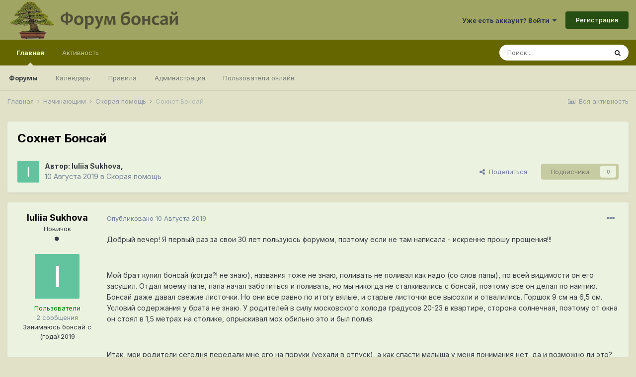

--- FILE ---
content_type: text/html;charset=UTF-8
request_url: https://www.bonsaiforum.ru/forum/topic/15294-%D1%81%D0%BE%D1%85%D0%BD%D0%B5%D1%82-%D0%B1%D0%BE%D0%BD%D1%81%D0%B0%D0%B9/
body_size: 16338
content:
<!DOCTYPE html><html lang="ru-RU" dir="ltr"><head><meta charset="utf-8">
<title>Сохнет Бонсай - Скорая помощь - Форум Бонсай</title>
		
			<!-- Yandex.Metrika counter -->
<script type="text/javascript" >
   (function(m,e,t,r,i,k,a){m[i]=m[i]||function(){(m[i].a=m[i].a||[]).push(arguments)};
   m[i].l=1*new Date();k=e.createElement(t),a=e.getElementsByTagName(t)[0],k.async=1,k.src=r,a.parentNode.insertBefore(k,a)})
   (window, document, "script", "https://mc.yandex.ru/metrika/tag.js", "ym");

   ym(71409793, "init", {
        clickmap:true,
        trackLinks:true,
        accurateTrackBounce:true
   });
</script>
<noscript><div><img src="https://mc.yandex.ru/watch/71409793" style="position:absolute; left:-9999px;" alt="" /></div></noscript>
<!-- /Yandex.Metrika counter -->
  
  <!-- Global site tag (gtag.js) - Google Analytics -->
<script async src="https://www.googletagmanager.com/gtag/js?id=G-Z6CWBF9R9P"></script>
<script>
  window.dataLayer = window.dataLayer || [];
  function gtag(){dataLayer.push(arguments);}
  gtag('js', new Date());

  gtag('config', 'G-Z6CWBF9R9P');
</script>
		
		

	<meta name="viewport" content="width=device-width, initial-scale=1">


	
	


	<meta name="twitter:card" content="summary" />



	
		
			
				<meta property="og:title" content="Сохнет Бонсай">
			
		
	

	
		
			
				<meta property="og:type" content="object">
			
		
	

	
		
			
				<meta property="og:url" content="https://www.bonsaiforum.ru/forum/topic/15294-%D1%81%D0%BE%D1%85%D0%BD%D0%B5%D1%82-%D0%B1%D0%BE%D0%BD%D1%81%D0%B0%D0%B9/">
			
		
	

	
		
			
				<meta name="description" content="Добрый вечер! Я первый раз за свои 30 лет пользуюсь форумом, поэтому если не там написала - искренне прошу прощения!!! Мой брат купил бонсай (когда?! не знаю), названия тоже не знаю, поливать не поливал как надо (со слов папы), по всей видимости он его засушил. Отдал моему папе, папа начал заботи...">
			
		
	

	
		
			
				<meta property="og:description" content="Добрый вечер! Я первый раз за свои 30 лет пользуюсь форумом, поэтому если не там написала - искренне прошу прощения!!! Мой брат купил бонсай (когда?! не знаю), названия тоже не знаю, поливать не поливал как надо (со слов папы), по всей видимости он его засушил. Отдал моему папе, папа начал заботи...">
			
		
	

	
		
			
				<meta property="og:updated_time" content="2019-08-11T11:38:40Z">
			
		
	

	
		
			
				<meta property="og:site_name" content="Форум Бонсай">
			
		
	

	
		
			
				<meta property="og:locale" content="ru_RU">
			
		
	


	
		<link rel="canonical" href="https://www.bonsaiforum.ru/forum/topic/15294-%D1%81%D0%BE%D1%85%D0%BD%D0%B5%D1%82-%D0%B1%D0%BE%D0%BD%D1%81%D0%B0%D0%B9/" />
	




<link rel="manifest" href="https://www.bonsaiforum.ru/forum/manifest.webmanifest/">
<meta name="msapplication-config" content="https://www.bonsaiforum.ru/forum/browserconfig.xml/">
<meta name="msapplication-starturl" content="/">
<meta name="application-name" content="Форум Бонсай">

<meta name="apple-mobile-web-app-title" content="Форум Бонсай">

	<meta name="theme-color" content="#a1a563">






		


	
		<link href="https://fonts.googleapis.com/css?family=Inter:300,300i,400,400i,500,700,700i" rel="stylesheet" referrerpolicy="origin">
	



	<link rel="stylesheet" href="https://www.bonsaiforum.ru/forum/uploads/css_built_1/341e4a57816af3ba440d891ca87450ff_framework.css?v=935328f0f51614863285" media="all">

	<link rel="stylesheet" href="https://www.bonsaiforum.ru/forum/uploads/css_built_1/05e81b71abe4f22d6eb8d1a929494829_responsive.css?v=935328f0f51614863285" media="all">

	<link rel="stylesheet" href="https://www.bonsaiforum.ru/forum/uploads/css_built_1/20446cf2d164adcc029377cb04d43d17_flags.css?v=935328f0f51614863285" media="all">

	<link rel="stylesheet" href="https://www.bonsaiforum.ru/forum/uploads/css_built_1/90eb5adf50a8c640f633d47fd7eb1778_core.css?v=935328f0f51614863285" media="all">

	<link rel="stylesheet" href="https://www.bonsaiforum.ru/forum/uploads/css_built_1/5a0da001ccc2200dc5625c3f3934497d_core_responsive.css?v=935328f0f51614863285" media="all">

	<link rel="stylesheet" href="https://www.bonsaiforum.ru/forum/uploads/css_built_1/ec0c06d47f161faa24112e8cbf0665bc_chatbox.css?v=935328f0f51614863285" media="all">

	<link rel="stylesheet" href="https://www.bonsaiforum.ru/forum/uploads/css_built_1/62e269ced0fdab7e30e026f1d30ae516_forums.css?v=935328f0f51614863285" media="all">

	<link rel="stylesheet" href="https://www.bonsaiforum.ru/forum/uploads/css_built_1/76e62c573090645fb99a15a363d8620e_forums_responsive.css?v=935328f0f51614863285" media="all">

	<link rel="stylesheet" href="https://www.bonsaiforum.ru/forum/uploads/css_built_1/ebdea0c6a7dab6d37900b9190d3ac77b_topics.css?v=935328f0f51614863285" media="all">





<link rel="stylesheet" href="https://www.bonsaiforum.ru/forum/uploads/css_built_1/258adbb6e4f3e83cd3b355f84e3fa002_custom.css?v=935328f0f51614863285" media="all">




		
		

	</head><body class="ipsApp ipsApp_front ipsJS_none ipsClearfix" data-controller="core.front.core.app"  data-message=""  data-pageapp="forums" data-pagelocation="front" data-pagemodule="forums" data-pagecontroller="topic" data-pageid="15294"  ><a href="#ipsLayout_mainArea" class="ipsHide" title="Перейти к основному контенту на странице" accesskey="m">Перейти к контенту</a>
		
			<div id="ipsLayout_header" class="ipsClearfix">
				





				<header><div class="ipsLayout_container">
						


<a href='https://www.bonsaiforum.ru/forum/' id='elLogo' accesskey='1'><img src="https://www.bonsaiforum.ru/forum/uploads/monthly_2021_01/1183734573_logo__8.jpg.fff00b16191f2f0e8d6837eef0728b9f.jpg" alt='Форум Бонсай'></a>

						

	<ul id='elUserNav' class='ipsList_inline cSignedOut ipsResponsive_showDesktop'>
		
		<li id='elSignInLink'>
			<a href='https://www.bonsaiforum.ru/forum/login/' data-ipsMenu-closeOnClick="false" data-ipsMenu id='elUserSignIn'>
				Уже есть аккаунт? Войти &nbsp;<i class='fa fa-caret-down'></i>
			</a>
			
<div id='elUserSignIn_menu' class='ipsMenu ipsMenu_auto ipsHide'>
	<form accept-charset='utf-8' method='post' action='https://www.bonsaiforum.ru/forum/login/' data-controller="core.global.core.login">
		<input type="hidden" name="csrfKey" value="ebe91768a64b8e26236ff83579b8cc52">
		<input type="hidden" name="ref" value="aHR0cHM6Ly93d3cuYm9uc2FpZm9ydW0ucnUvZm9ydW0vdG9waWMvMTUyOTQtJUQxJTgxJUQwJUJFJUQxJTg1JUQwJUJEJUQwJUI1JUQxJTgyLSVEMCVCMSVEMCVCRSVEMCVCRCVEMSU4MSVEMCVCMCVEMCVCOS8=">
		<div data-role="loginForm">
			
			
			
				
<div class="ipsPad ipsForm ipsForm_vertical">
	<h4 class="ipsType_sectionHead">Войти</h4>
	<br><br>
	<ul class='ipsList_reset'>
		<li class="ipsFieldRow ipsFieldRow_noLabel ipsFieldRow_fullWidth">
			
			
				<input type="text" placeholder="Имя пользователя или адрес email" name="auth" autocomplete="email">
			
		</li>
		<li class="ipsFieldRow ipsFieldRow_noLabel ipsFieldRow_fullWidth">
			<input type="password" placeholder="Пароль" name="password" autocomplete="current-password">
		</li>
		<li class="ipsFieldRow ipsFieldRow_checkbox ipsClearfix">
			<span class="ipsCustomInput">
				<input type="checkbox" name="remember_me" id="remember_me_checkbox" value="1" checked aria-checked="true">
				<span></span>
			</span>
			<div class="ipsFieldRow_content">
				<label class="ipsFieldRow_label" for="remember_me_checkbox">Запомнить меня</label>
				<span class="ipsFieldRow_desc">Не рекомендовано на общедоступных компьютерах</span>
			</div>
		</li>
		<li class="ipsFieldRow ipsFieldRow_fullWidth">
			<button type="submit" name="_processLogin" value="usernamepassword" class="ipsButton ipsButton_primary ipsButton_small" id="elSignIn_submit">Войти</button>
			
				<p class="ipsType_right ipsType_small">
					
						<a href='https://www.bonsaiforum.ru/forum/lostpassword/' data-ipsDialog data-ipsDialog-title='Забыли пароль?'>
					
					Забыли пароль?</a>
				</p>
			
		</li>
	</ul>
</div>
			
		</div>
	</form>
</div>
		</li>
		
			<li>
				
					<a href='https://www.bonsaiforum.ru/forum/register/'  id='elRegisterButton' class='ipsButton ipsButton_normal ipsButton_primary'>Регистрация</a>
				
			</li>
		
	</ul>

						
<ul class='ipsMobileHamburger ipsList_reset ipsResponsive_hideDesktop'>
	<li data-ipsDrawer data-ipsDrawer-drawerElem='#elMobileDrawer'>
		<a href='#'>
			
			
				
			
			
			
			<i class='fa fa-navicon'></i>
		</a>
	</li>
</ul>
					</div>
				</header>
				

	<nav data-controller='core.front.core.navBar' class=' ipsResponsive_showDesktop'>
		<div class='ipsNavBar_primary ipsLayout_container '>
			<ul data-role="primaryNavBar" class='ipsClearfix'>
				


	
		
		
			
		
		<li class='ipsNavBar_active' data-active id='elNavSecondary_1' data-role="navBarItem" data-navApp="core" data-navExt="CustomItem">
			
			
				<a href="https://www.bonsaiforum.ru/forum/"  data-navItem-id="1" data-navDefault>
					Главная<span class='ipsNavBar_active__identifier'></span>
				</a>
			
			
				<ul class='ipsNavBar_secondary ' data-role='secondaryNavBar'>
					


	
		
		
			
		
		<li class='ipsNavBar_active' data-active id='elNavSecondary_10' data-role="navBarItem" data-navApp="forums" data-navExt="Forums">
			
			
				<a href="https://www.bonsaiforum.ru/forum/"  data-navItem-id="10" data-navDefault>
					Форумы<span class='ipsNavBar_active__identifier'></span>
				</a>
			
			
		</li>
	
	

	
		
		
		<li  id='elNavSecondary_11' data-role="navBarItem" data-navApp="calendar" data-navExt="Calendar">
			
			
				<a href="https://www.bonsaiforum.ru/forum/calendar/"  data-navItem-id="11" >
					Календарь<span class='ipsNavBar_active__identifier'></span>
				</a>
			
			
		</li>
	
	

	
		
		
		<li  id='elNavSecondary_12' data-role="navBarItem" data-navApp="core" data-navExt="Guidelines">
			
			
				<a href="https://www.bonsaiforum.ru/forum/guidelines/"  data-navItem-id="12" >
					Правила<span class='ipsNavBar_active__identifier'></span>
				</a>
			
			
		</li>
	
	

	
		
		
		<li  id='elNavSecondary_13' data-role="navBarItem" data-navApp="core" data-navExt="StaffDirectory">
			
			
				<a href="https://www.bonsaiforum.ru/forum/staff/"  data-navItem-id="13" >
					Администрация<span class='ipsNavBar_active__identifier'></span>
				</a>
			
			
		</li>
	
	

	
		
		
		<li  id='elNavSecondary_14' data-role="navBarItem" data-navApp="core" data-navExt="OnlineUsers">
			
			
				<a href="https://www.bonsaiforum.ru/forum/online/"  data-navItem-id="14" >
					Пользователи онлайн<span class='ipsNavBar_active__identifier'></span>
				</a>
			
			
		</li>
	
	

					<li class='ipsHide' id='elNavigationMore_1' data-role='navMore'>
						<a href='#' data-ipsMenu data-ipsMenu-appendTo='#elNavigationMore_1' id='elNavigationMore_1_dropdown'>Больше <i class='fa fa-caret-down'></i></a>
						<ul class='ipsHide ipsMenu ipsMenu_auto' id='elNavigationMore_1_dropdown_menu' data-role='moreDropdown'></ul>
					</li>
				</ul>
			
		</li>
	
	

	
		
		
		<li  id='elNavSecondary_2' data-role="navBarItem" data-navApp="core" data-navExt="CustomItem">
			
			
				<a href="https://www.bonsaiforum.ru/forum/discover/"  data-navItem-id="2" >
					Активность<span class='ipsNavBar_active__identifier'></span>
				</a>
			
			
				<ul class='ipsNavBar_secondary ipsHide' data-role='secondaryNavBar'>
					


	
		
		
		<li  id='elNavSecondary_4' data-role="navBarItem" data-navApp="core" data-navExt="AllActivity">
			
			
				<a href="https://www.bonsaiforum.ru/forum/discover/"  data-navItem-id="4" >
					Вся активность<span class='ipsNavBar_active__identifier'></span>
				</a>
			
			
		</li>
	
	

	
	

	
	

	
	

	
		
		
		<li  id='elNavSecondary_8' data-role="navBarItem" data-navApp="core" data-navExt="Search">
			
			
				<a href="https://www.bonsaiforum.ru/forum/search/"  data-navItem-id="8" >
					Поиск<span class='ipsNavBar_active__identifier'></span>
				</a>
			
			
		</li>
	
	

	
	

					<li class='ipsHide' id='elNavigationMore_2' data-role='navMore'>
						<a href='#' data-ipsMenu data-ipsMenu-appendTo='#elNavigationMore_2' id='elNavigationMore_2_dropdown'>Больше <i class='fa fa-caret-down'></i></a>
						<ul class='ipsHide ipsMenu ipsMenu_auto' id='elNavigationMore_2_dropdown_menu' data-role='moreDropdown'></ul>
					</li>
				</ul>
			
		</li>
	
	

	
	

				<li class='ipsHide' id='elNavigationMore' data-role='navMore'>
					<a href='#' data-ipsMenu data-ipsMenu-appendTo='#elNavigationMore' id='elNavigationMore_dropdown'>Больше</a>
					<ul class='ipsNavBar_secondary ipsHide' data-role='secondaryNavBar'>
						<li class='ipsHide' id='elNavigationMore_more' data-role='navMore'>
							<a href='#' data-ipsMenu data-ipsMenu-appendTo='#elNavigationMore_more' id='elNavigationMore_more_dropdown'>Больше <i class='fa fa-caret-down'></i></a>
							<ul class='ipsHide ipsMenu ipsMenu_auto' id='elNavigationMore_more_dropdown_menu' data-role='moreDropdown'></ul>
						</li>
					</ul>
				</li>
			</ul>
			

	<div id="elSearchWrapper">
		<div id='elSearch' class='' data-controller='core.front.core.quickSearch'>
			<form accept-charset='utf-8' action='//www.bonsaiforum.ru/forum/search/?do=quicksearch' method='post'>
				<input type='search' id='elSearchField' placeholder='Поиск...' name='q' autocomplete='off' aria-label='Поиск'>
				<button class='cSearchSubmit' type="submit" aria-label='Поиск'><i class="fa fa-search"></i></button>
				<div id="elSearchExpanded">
					<div class="ipsMenu_title">
						Поиск в
					</div>
					<ul class="ipsSideMenu_list ipsSideMenu_withRadios ipsSideMenu_small" data-ipsSideMenu data-ipsSideMenu-type="radio" data-ipsSideMenu-responsive="false" data-role="searchContexts">
						<li>
							<span class='ipsSideMenu_item ipsSideMenu_itemActive' data-ipsMenuValue='all'>
								<input type="radio" name="type" value="all" checked id="elQuickSearchRadio_type_all">
								<label for='elQuickSearchRadio_type_all' id='elQuickSearchRadio_type_all_label'>Везде</label>
							</span>
						</li>
						
						
							<li>
								<span class='ipsSideMenu_item' data-ipsMenuValue='forums_topic'>
									<input type="radio" name="type" value="forums_topic" id="elQuickSearchRadio_type_forums_topic">
									<label for='elQuickSearchRadio_type_forums_topic' id='elQuickSearchRadio_type_forums_topic_label'>Темы</label>
								</span>
							</li>
						
						
							
								<li>
									<span class='ipsSideMenu_item' data-ipsMenuValue='contextual_{&quot;type&quot;:&quot;forums_topic&quot;,&quot;nodes&quot;:3}'>
										<input type="radio" name="type" value='contextual_{&quot;type&quot;:&quot;forums_topic&quot;,&quot;nodes&quot;:3}' id='elQuickSearchRadio_type_contextual_e44540263ca18c676ad8606d4fe62464'>
										<label for='elQuickSearchRadio_type_contextual_e44540263ca18c676ad8606d4fe62464' id='elQuickSearchRadio_type_contextual_e44540263ca18c676ad8606d4fe62464_label'>В этом форуме</label>
									</span>
								</li>
							
								<li>
									<span class='ipsSideMenu_item' data-ipsMenuValue='contextual_{&quot;type&quot;:&quot;forums_topic&quot;,&quot;item&quot;:15294}'>
										<input type="radio" name="type" value='contextual_{&quot;type&quot;:&quot;forums_topic&quot;,&quot;item&quot;:15294}' id='elQuickSearchRadio_type_contextual_0245e41789b0696ee30bf756fd408493'>
										<label for='elQuickSearchRadio_type_contextual_0245e41789b0696ee30bf756fd408493' id='elQuickSearchRadio_type_contextual_0245e41789b0696ee30bf756fd408493_label'>В этой теме</label>
									</span>
								</li>
							
						
						<li data-role="showMoreSearchContexts">
							<span class='ipsSideMenu_item' data-action="showMoreSearchContexts" data-exclude="forums_topic">
								Дополнительные опции...
							</span>
						</li>
					</ul>
					<div class="ipsMenu_title">
						Искать результаты, которые...
					</div>
					<ul class='ipsSideMenu_list ipsSideMenu_withRadios ipsSideMenu_small ipsType_normal' role="radiogroup" data-ipsSideMenu data-ipsSideMenu-type="radio" data-ipsSideMenu-responsive="false" data-filterType='andOr'>
						
							<li>
								<span class='ipsSideMenu_item ipsSideMenu_itemActive' data-ipsMenuValue='or'>
									<input type="radio" name="search_and_or" value="or" checked id="elRadio_andOr_or">
									<label for='elRadio_andOr_or' id='elField_andOr_label_or'>Содержат <em>любое</em> слово из запроса</label>
								</span>
							</li>
						
							<li>
								<span class='ipsSideMenu_item ' data-ipsMenuValue='and'>
									<input type="radio" name="search_and_or" value="and"  id="elRadio_andOr_and">
									<label for='elRadio_andOr_and' id='elField_andOr_label_and'>Содержат <em>все</em> слова из запроса</label>
								</span>
							</li>
						
					</ul>
					<div class="ipsMenu_title">
						Искать результаты в...
					</div>
					<ul class='ipsSideMenu_list ipsSideMenu_withRadios ipsSideMenu_small ipsType_normal' role="radiogroup" data-ipsSideMenu data-ipsSideMenu-type="radio" data-ipsSideMenu-responsive="false" data-filterType='searchIn'>
						<li>
							<span class='ipsSideMenu_item ipsSideMenu_itemActive' data-ipsMenuValue='all'>
								<input type="radio" name="search_in" value="all" checked id="elRadio_searchIn_and">
								<label for='elRadio_searchIn_and' id='elField_searchIn_label_all'>В заголовках и содержимом</label>
							</span>
						</li>
						<li>
							<span class='ipsSideMenu_item' data-ipsMenuValue='titles'>
								<input type="radio" name="search_in" value="titles" id="elRadio_searchIn_titles">
								<label for='elRadio_searchIn_titles' id='elField_searchIn_label_titles'>Только в заголовках</label>
							</span>
						</li>
					</ul>
				</div>
			</form>
		</div>
	</div>

		</div>
	</nav>

				
<ul id='elMobileNav' class='ipsResponsive_hideDesktop' data-controller='core.front.core.mobileNav'>
	
		
			
			
				
				
			
				
					<li id='elMobileBreadcrumb'>
						<a href='https://www.bonsaiforum.ru/forum/forum/3-skoraja-pomoshh/'>
							<span>Скорая помощь</span>
						</a>
					</li>
				
				
			
				
				
			
		
	
	
	
	<li >
		<a data-action="defaultStream" href='https://www.bonsaiforum.ru/forum/discover/'><i class="fa fa-newspaper-o" aria-hidden="true"></i></a>
	</li>

	

	
		<li class='ipsJS_show'>
			<a href='https://www.bonsaiforum.ru/forum/search/'><i class='fa fa-search'></i></a>
		</li>
	
</ul>
			</div>
		
		<main id="ipsLayout_body" class="ipsLayout_container"><div id="ipsLayout_contentArea">
				<div id="ipsLayout_contentWrapper">
					
<nav class='ipsBreadcrumb ipsBreadcrumb_top ipsFaded_withHover'>
	

	<ul class='ipsList_inline ipsPos_right'>
		
		<li >
			<a data-action="defaultStream" class='ipsType_light '  href='https://www.bonsaiforum.ru/forum/discover/'><i class="fa fa-newspaper-o" aria-hidden="true"></i> <span>Вся активность</span></a>
		</li>
		
	</ul>

	<ul data-role="breadcrumbList">
		<li>
			<a title="Главная" href='https://www.bonsaiforum.ru/forum/'>
				<span>Главная <i class='fa fa-angle-right'></i></span>
			</a>
		</li>
		
		
			<li>
				
					<a href='https://www.bonsaiforum.ru/forum/forum/12-%D0%BD%D0%B0%D1%87%D0%B8%D0%BD%D0%B0%D1%8E%D1%89%D0%B8%D0%BC/'>
						<span>Начинающим <i class='fa fa-angle-right' aria-hidden="true"></i></span>
					</a>
				
			</li>
		
			<li>
				
					<a href='https://www.bonsaiforum.ru/forum/forum/3-skoraja-pomoshh/'>
						<span>Скорая помощь <i class='fa fa-angle-right' aria-hidden="true"></i></span>
					</a>
				
			</li>
		
			<li>
				
					Сохнет Бонсай
				
			</li>
		
	</ul>
</nav>
					
					<div id="ipsLayout_mainArea">
						
						
						
						

	




						



<div class="ipsPageHeader ipsResponsive_pull ipsBox ipsPadding sm:ipsPadding:half ipsMargin_bottom">
	
	<div class="ipsFlex ipsFlex-ai:center ipsFlex-fw:wrap ipsGap:4">
		<div class="ipsFlex-flex:11">
			<h1 class="ipsType_pageTitle ipsContained_container">
				

				
				
					<span class="ipsType_break ipsContained">
						<span>Сохнет Бонсай</span>
					</span>
				
			</h1>

			
			
		</div>
		
	</div>
	<hr class="ipsHr">
<div class="ipsPageHeader__meta ipsFlex ipsFlex-jc:between ipsFlex-ai:center ipsFlex-fw:wrap ipsGap:3">
		<div class="ipsFlex-flex:11">
			<div class="ipsPhotoPanel ipsPhotoPanel_mini ipsPhotoPanel_notPhone ipsClearfix">
				


	<a href="https://www.bonsaiforum.ru/forum/profile/27032-iuliia-sukhova/" data-ipsHover data-ipsHover-target="https://www.bonsaiforum.ru/forum/profile/27032-iuliia-sukhova/?do=hovercard" class="ipsUserPhoto ipsUserPhoto_mini" title="Перейти в профиль пользователя Iuliia Sukhova">
		<img src='data:image/svg+xml,%3Csvg%20xmlns%3D%22http%3A%2F%2Fwww.w3.org%2F2000%2Fsvg%22%20viewBox%3D%220%200%201024%201024%22%20style%3D%22background%3A%2362c49e%22%3E%3Cg%3E%3Ctext%20text-anchor%3D%22middle%22%20dy%3D%22.35em%22%20x%3D%22512%22%20y%3D%22512%22%20fill%3D%22%23ffffff%22%20font-size%3D%22700%22%20font-family%3D%22-apple-system%2C%20BlinkMacSystemFont%2C%20Roboto%2C%20Helvetica%2C%20Arial%2C%20sans-serif%22%3EI%3C%2Ftext%3E%3C%2Fg%3E%3C%2Fsvg%3E' alt='Iuliia Sukhova'>
	</a>

				<div>
					<p class="ipsType_reset ipsType_blendLinks">
						<span class="ipsType_normal">
						
							<strong>Автор: <span itemprop='name'>

<a href='https://www.bonsaiforum.ru/forum/profile/27032-iuliia-sukhova/' data-ipsHover data-ipsHover-target='https://www.bonsaiforum.ru/forum/profile/27032-iuliia-sukhova/?do=hovercard&amp;referrer=https%253A%252F%252Fwww.bonsaiforum.ru%252Fforum%252Ftopic%252F15294-%2525D1%252581%2525D0%2525BE%2525D1%252585%2525D0%2525BD%2525D0%2525B5%2525D1%252582-%2525D0%2525B1%2525D0%2525BE%2525D0%2525BD%2525D1%252581%2525D0%2525B0%2525D0%2525B9%252F' title="Перейти в профиль пользователя Iuliia Sukhova" class="ipsType_break">Iuliia Sukhova</a></span>, </strong><br><span class="ipsType_light"><time datetime='2019-08-10T22:18:08Z' title='10.08.2019 22:18 ' data-short='6 л'>10 Августа 2019</time> в <a href="https://www.bonsaiforum.ru/forum/forum/3-skoraja-pomoshh/">Скорая помощь</a></span>
						
						</span>
					</p>
				</div>
			</div>
		</div>
		
			<div class="ipsFlex-flex:01 ipsResponsive_hidePhone">
				<div class="ipsFlex ipsFlex-ai:center ipsFlex-jc:center ipsGap:3 ipsGap_row:0">
					
						


    <a href='#elShareItem_589412268_menu' id='elShareItem_589412268' data-ipsMenu class='ipsShareButton ipsButton ipsButton_verySmall ipsButton_link ipsButton_link--light'>
        <span><i class='fa fa-share-alt'></i></span> &nbsp;Поделиться
    </a>

    <div class='ipsPadding ipsMenu ipsMenu_auto ipsHide' id='elShareItem_589412268_menu' data-controller="core.front.core.sharelink">
        <ul class='ipsList_inline'>
            
                <li>
<a href="http://twitter.com/share?url=https%3A%2F%2Fwww.bonsaiforum.ru%2Fforum%2Ftopic%2F15294-%2525D1%252581%2525D0%2525BE%2525D1%252585%2525D0%2525BD%2525D0%2525B5%2525D1%252582-%2525D0%2525B1%2525D0%2525BE%2525D0%2525BD%2525D1%252581%2525D0%2525B0%2525D0%2525B9%2F" class="cShareLink cShareLink_twitter" target="_blank" data-role="shareLink" title='Поделиться в Twitter' data-ipsTooltip rel='noopener'>
	<i class="fa fa-twitter"></i>
</a></li>
            
                <li>
<a href="https://www.facebook.com/sharer/sharer.php?u=https%3A%2F%2Fwww.bonsaiforum.ru%2Fforum%2Ftopic%2F15294-%25D1%2581%25D0%25BE%25D1%2585%25D0%25BD%25D0%25B5%25D1%2582-%25D0%25B1%25D0%25BE%25D0%25BD%25D1%2581%25D0%25B0%25D0%25B9%2F" class="cShareLink cShareLink_facebook" target="_blank" data-role="shareLink" title='Поделиться через Facebook' data-ipsTooltip rel='noopener'>
	<i class="fa fa-facebook"></i>
</a></li>
            
                <li>
<a href="http://www.reddit.com/submit?url=https%3A%2F%2Fwww.bonsaiforum.ru%2Fforum%2Ftopic%2F15294-%25D1%2581%25D0%25BE%25D1%2585%25D0%25BD%25D0%25B5%25D1%2582-%25D0%25B1%25D0%25BE%25D0%25BD%25D1%2581%25D0%25B0%25D0%25B9%2F&amp;title=%D0%A1%D0%BE%D1%85%D0%BD%D0%B5%D1%82+%D0%91%D0%BE%D0%BD%D1%81%D0%B0%D0%B9" class="cShareLink cShareLink_reddit" target="_blank" title='Поделиться через Reddit' data-ipsTooltip rel='noopener'>
	<i class="fa fa-reddit"></i>
</a></li>
            
                <li>
<a href="mailto:?subject=Сохнет Бонсай&body=https%3A%2F%2Fwww.bonsaiforum.ru%2Fforum%2Ftopic%2F15294-%25D1%2581%25D0%25BE%25D1%2585%25D0%25BD%25D0%25B5%25D1%2582-%25D0%25B1%25D0%25BE%25D0%25BD%25D1%2581%25D0%25B0%25D0%25B9%2F" rel='nofollow' class='cShareLink cShareLink_email' title='Поделиться через email' data-ipsTooltip>
	<i class="fa fa-envelope"></i>
</a></li>
            
                <li>
<a href="http://pinterest.com/pin/create/button/?url=https://www.bonsaiforum.ru/forum/topic/15294-%25D1%2581%25D0%25BE%25D1%2585%25D0%25BD%25D0%25B5%25D1%2582-%25D0%25B1%25D0%25BE%25D0%25BD%25D1%2581%25D0%25B0%25D0%25B9/&amp;media=" class="cShareLink cShareLink_pinterest" target="_blank" data-role="shareLink" title='Поделиться через Pinterest' data-ipsTooltip rel='noopener'>
	<i class="fa fa-pinterest"></i>
</a></li>
            
        </ul>
    </div>

					
					



					

<span data-followApp='forums' data-followArea='topic' data-followID='15294' data-controller='core.front.core.followButton'>
	

	<a href='https://www.bonsaiforum.ru/forum/login/' class="ipsFollow ipsPos_middle ipsButton ipsButton_light ipsButton_verySmall ipsButton_disabled" data-role="followButton" data-ipsTooltip title='Чтобы подписаться, требуется авторизация'>
		<span>Подписчики</span>
		<span class='ipsCommentCount'>0</span>
	</a>

</span>
				</div>
			</div>
					
	</div>
	
	
</div>






<div class="ipsClearfix">
	<ul class="ipsToolList ipsToolList_horizontal ipsClearfix ipsSpacer_both ipsResponsive_hidePhone">
		
		
		
	</ul>
</div>

<div id="comments" data-controller="core.front.core.commentFeed,forums.front.topic.view, core.front.core.ignoredComments" data-autopoll data-baseurl="https://www.bonsaiforum.ru/forum/topic/15294-%D1%81%D0%BE%D1%85%D0%BD%D0%B5%D1%82-%D0%B1%D0%BE%D0%BD%D1%81%D0%B0%D0%B9/" data-lastpage data-feedid="topic-15294" class="cTopic ipsClear ipsSpacer_top">
	
			
	

	

<div data-controller='core.front.core.recommendedComments' data-url='https://www.bonsaiforum.ru/forum/topic/15294-%D1%81%D0%BE%D1%85%D0%BD%D0%B5%D1%82-%D0%B1%D0%BE%D0%BD%D1%81%D0%B0%D0%B9/?recommended=comments' class='ipsRecommendedComments ipsHide'>
	<div data-role="recommendedComments">
		<h2 class='ipsType_sectionHead ipsType_large ipsType_bold ipsMargin_bottom'>Рекомендуемые сообщения</h2>
		
	</div>
</div>
	
	<div id="elPostFeed" data-role="commentFeed" data-controller="core.front.core.moderation" >
		<form action="https://www.bonsaiforum.ru/forum/topic/15294-%D1%81%D0%BE%D1%85%D0%BD%D0%B5%D1%82-%D0%B1%D0%BE%D0%BD%D1%81%D0%B0%D0%B9/?csrfKey=ebe91768a64b8e26236ff83579b8cc52&amp;do=multimodComment" method="post" data-ipspageaction data-role="moderationTools">
			
			
				

					

					
					




<a id='comment-89085'></a>
<article  id='elComment_89085' class='cPost ipsBox ipsResponsive_pull  ipsComment  ipsComment_parent ipsClearfix ipsClear ipsColumns ipsColumns_noSpacing ipsColumns_collapsePhone    '>
	

	

	<div class='cAuthorPane_mobile ipsResponsive_showPhone'>
		<div class='cAuthorPane_photo'>
			


	<a href="https://www.bonsaiforum.ru/forum/profile/27032-iuliia-sukhova/" data-ipsHover data-ipsHover-target="https://www.bonsaiforum.ru/forum/profile/27032-iuliia-sukhova/?do=hovercard" class="ipsUserPhoto ipsUserPhoto_large" title="Перейти в профиль пользователя Iuliia Sukhova">
		<img src='data:image/svg+xml,%3Csvg%20xmlns%3D%22http%3A%2F%2Fwww.w3.org%2F2000%2Fsvg%22%20viewBox%3D%220%200%201024%201024%22%20style%3D%22background%3A%2362c49e%22%3E%3Cg%3E%3Ctext%20text-anchor%3D%22middle%22%20dy%3D%22.35em%22%20x%3D%22512%22%20y%3D%22512%22%20fill%3D%22%23ffffff%22%20font-size%3D%22700%22%20font-family%3D%22-apple-system%2C%20BlinkMacSystemFont%2C%20Roboto%2C%20Helvetica%2C%20Arial%2C%20sans-serif%22%3EI%3C%2Ftext%3E%3C%2Fg%3E%3C%2Fsvg%3E' alt='Iuliia Sukhova'>
	</a>

			
		</div>
		<div class='cAuthorPane_content'>
			<h3 class='ipsType_sectionHead cAuthorPane_author ipsType_break ipsType_blendLinks ipsTruncate ipsTruncate_line'>
				

<a href='https://www.bonsaiforum.ru/forum/profile/27032-iuliia-sukhova/' data-ipsHover data-ipsHover-target='https://www.bonsaiforum.ru/forum/profile/27032-iuliia-sukhova/?do=hovercard&amp;referrer=https%253A%252F%252Fwww.bonsaiforum.ru%252Fforum%252Ftopic%252F15294-%2525D1%252581%2525D0%2525BE%2525D1%252585%2525D0%2525BD%2525D0%2525B5%2525D1%252582-%2525D0%2525B1%2525D0%2525BE%2525D0%2525BD%2525D1%252581%2525D0%2525B0%2525D0%2525B9%252F' title="Перейти в профиль пользователя Iuliia Sukhova" class="ipsType_break"><span style='color:green'>Iuliia Sukhova</span></a>
				<span class='ipsMargin_left:half'>
</span>
			</h3>
			<div class='ipsType_light ipsType_reset'>
				<a href='https://www.bonsaiforum.ru/forum/topic/15294-%D1%81%D0%BE%D1%85%D0%BD%D0%B5%D1%82-%D0%B1%D0%BE%D0%BD%D1%81%D0%B0%D0%B9/?do=findComment&amp;comment=89085' class='ipsType_blendLinks'>Опубликовано <time datetime='2019-08-10T22:18:08Z' title='10.08.2019 22:18 ' data-short='6 л'>10 Августа 2019</time></a>
				
			</div>
		</div>
	</div>
	<aside class='ipsComment_author cAuthorPane ipsColumn ipsColumn_medium ipsResponsive_hidePhone'>
		<h3 class='ipsType_sectionHead cAuthorPane_author ipsType_blendLinks ipsType_break'><strong>

<a href='https://www.bonsaiforum.ru/forum/profile/27032-iuliia-sukhova/' data-ipsHover data-ipsHover-target='https://www.bonsaiforum.ru/forum/profile/27032-iuliia-sukhova/?do=hovercard&amp;referrer=https%253A%252F%252Fwww.bonsaiforum.ru%252Fforum%252Ftopic%252F15294-%2525D1%252581%2525D0%2525BE%2525D1%252585%2525D0%2525BD%2525D0%2525B5%2525D1%252582-%2525D0%2525B1%2525D0%2525BE%2525D0%2525BD%2525D1%252581%2525D0%2525B0%2525D0%2525B9%252F' title="Перейти в профиль пользователя Iuliia Sukhova" class="ipsType_break">Iuliia Sukhova</a></strong></h3>

		<ul class='cAuthorPane_info ipsList_reset'>
			
				<li data-role='rank-title' class='ipsType_break'>Новичок</li>
			
			
				<li data-role='rank-image'><span class='ipsPip'></span></li>
			

			<li data-role='photo' class='cAuthorPane_photo'>
				


	<a href="https://www.bonsaiforum.ru/forum/profile/27032-iuliia-sukhova/" data-ipsHover data-ipsHover-target="https://www.bonsaiforum.ru/forum/profile/27032-iuliia-sukhova/?do=hovercard" class="ipsUserPhoto ipsUserPhoto_large" title="Перейти в профиль пользователя Iuliia Sukhova">
		<img src='data:image/svg+xml,%3Csvg%20xmlns%3D%22http%3A%2F%2Fwww.w3.org%2F2000%2Fsvg%22%20viewBox%3D%220%200%201024%201024%22%20style%3D%22background%3A%2362c49e%22%3E%3Cg%3E%3Ctext%20text-anchor%3D%22middle%22%20dy%3D%22.35em%22%20x%3D%22512%22%20y%3D%22512%22%20fill%3D%22%23ffffff%22%20font-size%3D%22700%22%20font-family%3D%22-apple-system%2C%20BlinkMacSystemFont%2C%20Roboto%2C%20Helvetica%2C%20Arial%2C%20sans-serif%22%3EI%3C%2Ftext%3E%3C%2Fg%3E%3C%2Fsvg%3E' alt='Iuliia Sukhova'>
	</a>

				
			</li>
			<li data-role='group'><span style='color:green'>Пользователи</span></li>
			
			
				<li data-role='reputation-badge'>
					

					
				</li>
				<li data-role='posts' class='ipsType_light'>2 сообщения</li>

				
				

	
	<li data-role='custom-field' class='ipsResponsive_hidePhone ipsType_break'>
		
Занимаюсь бонсай с (года):2019<br />
	</li>
	

			
		</ul>
	</aside>
	<div class='ipsColumn ipsColumn_fluid ipsMargin:none'>
		

<div id='comment-89085_wrap' data-controller='core.front.core.comment' data-commentApp='forums' data-commentType='forums' data-commentID="89085" data-quoteData='{&quot;userid&quot;:27032,&quot;username&quot;:&quot;Iuliia Sukhova&quot;,&quot;timestamp&quot;:1565475488,&quot;contentapp&quot;:&quot;forums&quot;,&quot;contenttype&quot;:&quot;forums&quot;,&quot;contentid&quot;:15294,&quot;contentclass&quot;:&quot;forums_Topic&quot;,&quot;contentcommentid&quot;:89085}' class='ipsComment_content ipsType_medium'>

	<div class='ipsComment_meta ipsType_light ipsFlex ipsFlex-ai:center ipsFlex-jc:between ipsFlex-fd:row-reverse'>
		<div class='ipsType_light ipsType_reset ipsType_blendLinks ipsComment_toolWrap'>
			<div class='ipsResponsive_hidePhone ipsComment_badges'>
				<ul class='ipsList_reset ipsFlex ipsFlex-jc:end ipsFlex-fw:wrap ipsGap:2 ipsGap_row:1'>
					
					
					
					
					
				</ul>
			</div>
			<ul class='ipsList_reset ipsComment_tools'>
				<li>
					<a href='#elControls_89085_menu' class='ipsComment_ellipsis' id='elControls_89085' title='Дополнительные опции...' data-ipsMenu data-ipsMenu-appendTo='#comment-89085_wrap'><i class='fa fa-ellipsis-h'></i></a>
					<ul id='elControls_89085_menu' class='ipsMenu ipsMenu_narrow ipsHide'>
						
						
							<li class='ipsMenu_item'><a href='https://www.bonsaiforum.ru/forum/topic/15294-%D1%81%D0%BE%D1%85%D0%BD%D0%B5%D1%82-%D0%B1%D0%BE%D0%BD%D1%81%D0%B0%D0%B9/' title='Поделиться этим сообщением' data-ipsDialog data-ipsDialog-size='narrow' data-ipsDialog-content='#elSharePost_89085_menu' data-ipsDialog-title="Поделиться этим сообщением" d='elSharePost_89085' data-role='shareComment'>Поделиться</a></li>
						
						
						
						
							
								
							
							
							
							
							
							
						
					</ul>
				</li>
				
			</ul>
		</div>

		<div class='ipsType_reset ipsResponsive_hidePhone'>
			<a href='https://www.bonsaiforum.ru/forum/topic/15294-%D1%81%D0%BE%D1%85%D0%BD%D0%B5%D1%82-%D0%B1%D0%BE%D0%BD%D1%81%D0%B0%D0%B9/?do=findComment&amp;comment=89085' class='ipsType_blendLinks'>Опубликовано <time datetime='2019-08-10T22:18:08Z' title='10.08.2019 22:18 ' data-short='6 л'>10 Августа 2019</time></a> 
			
			<span class='ipsResponsive_hidePhone'>
				
				
			</span>
		</div>
	</div>

	


	<div class='cPost_contentWrap'>
		
		<div data-role='commentContent' class='ipsType_normal ipsType_richText ipsPadding_bottom ipsContained' data-controller='core.front.core.lightboxedImages'>
			
<p>Добрый вечер! Я первый раз за свои 30 лет пользуюсь форумом, поэтому если не там написала - искренне прошу прощения!!!</p><p> </p><p>Мой брат купил бонсай (когда?! не знаю), названия тоже не знаю, поливать не поливал как надо (со слов папы), по всей видимости он его засушил. Отдал моему папе, папа начал заботиться и поливать, но мы никогда не сталкивались с бонсай, поэтому все он делал по наитию. Бонсай даже давал свежие листочки. Но они все равно по итогу вялые, и старые листочки все высохли и отвалились. Горшок 9 см на 6,5 см.<br>Условий содержания у брата не знаю. У родителей в силу московского холода градусов 20-23 в квартире, сторона солнечная, поэтому от окна он стоял в 1,5 метрах на столике, опрыскивал мох обильно это и был полив.</p><p> </p><p>Итак, мои родители сегодня передали мне его на поруки (уехали в отпуск), а как спасти малыша у меня понимания нет, да и возможно ли это?</p><p> </p><p>У себя поставила на окно на кухне, где солнца нет, температура в квартире сейчас 22 градуса.</p><p> </p><p>Могу достать увлажнитель, завтра поеду за земелькой для него и за удобрением и горшком новым (почитала можно сделать перевалку)</p><p> </p><p>Фото прилагаю.</p><p><a class="ipsAttachLink ipsAttachLink_image" href="https://www.bonsaiforum.ru/forum/uploads/monthly_08_2019/post-27032-1565475305.jpeg" data-fileid="30449" data-fileext="jpeg" rel=""><img data-fileid="30449" class="ipsImage ipsImage_thumbnailed" alt="post-27032-1565475305.jpeg" src="https://www.bonsaiforum.ru/forum/uploads/monthly_08_2019/post-27032-1565475305.jpeg"></a></p><p><a class="ipsAttachLink ipsAttachLink_image" href="https://www.bonsaiforum.ru/forum/uploads/monthly_08_2019/post-27032-1565475316.jpeg" data-fileid="30450" data-fileext="jpeg" rel=""><img data-fileid="30450" class="ipsImage ipsImage_thumbnailed" alt="post-27032-1565475316.jpeg" src="https://www.bonsaiforum.ru/forum/uploads/monthly_08_2019/post-27032-1565475316.jpeg"></a></p><p><a class="ipsAttachLink ipsAttachLink_image" href="https://www.bonsaiforum.ru/forum/uploads/monthly_08_2019/post-27032-1565475328.jpeg" data-fileid="30451" data-fileext="jpeg" rel=""><img data-fileid="30451" class="ipsImage ipsImage_thumbnailed" alt="post-27032-1565475328.jpeg" src="https://www.bonsaiforum.ru/forum/uploads/monthly_08_2019/post-27032-1565475328.jpeg"></a></p>


			
		</div>

		

		
	</div>

	

	<div class='ipsPadding ipsHide cPostShareMenu' id='elSharePost_89085_menu'>
		<h5 class='ipsType_normal ipsType_reset'>Ссылка на сообщение</h5>
		
			
		
		
		<input type='text' value='https://www.bonsaiforum.ru/forum/topic/15294-%D1%81%D0%BE%D1%85%D0%BD%D0%B5%D1%82-%D0%B1%D0%BE%D0%BD%D1%81%D0%B0%D0%B9/' class='ipsField_fullWidth'>

		
			<h5 class='ipsType_normal ipsType_reset ipsSpacer_top'>Поделиться на других сайтах</h5>
			

	<ul class='ipsList_inline ipsList_noSpacing ipsClearfix' data-controller="core.front.core.sharelink">
		
			<li>
<a href="http://twitter.com/share?url=https%3A%2F%2Fwww.bonsaiforum.ru%2Fforum%2Ftopic%2F15294-%2525D1%252581%2525D0%2525BE%2525D1%252585%2525D0%2525BD%2525D0%2525B5%2525D1%252582-%2525D0%2525B1%2525D0%2525BE%2525D0%2525BD%2525D1%252581%2525D0%2525B0%2525D0%2525B9%2F%3Fdo%3DfindComment%26comment%3D89085" class="cShareLink cShareLink_twitter" target="_blank" data-role="shareLink" title='Поделиться в Twitter' data-ipsTooltip rel='noopener'>
	<i class="fa fa-twitter"></i>
</a></li>
		
			<li>
<a href="https://www.facebook.com/sharer/sharer.php?u=https%3A%2F%2Fwww.bonsaiforum.ru%2Fforum%2Ftopic%2F15294-%25D1%2581%25D0%25BE%25D1%2585%25D0%25BD%25D0%25B5%25D1%2582-%25D0%25B1%25D0%25BE%25D0%25BD%25D1%2581%25D0%25B0%25D0%25B9%2F%3Fdo%3DfindComment%26comment%3D89085" class="cShareLink cShareLink_facebook" target="_blank" data-role="shareLink" title='Поделиться через Facebook' data-ipsTooltip rel='noopener'>
	<i class="fa fa-facebook"></i>
</a></li>
		
			<li>
<a href="http://www.reddit.com/submit?url=https%3A%2F%2Fwww.bonsaiforum.ru%2Fforum%2Ftopic%2F15294-%25D1%2581%25D0%25BE%25D1%2585%25D0%25BD%25D0%25B5%25D1%2582-%25D0%25B1%25D0%25BE%25D0%25BD%25D1%2581%25D0%25B0%25D0%25B9%2F%3Fdo%3DfindComment%26comment%3D89085&amp;title=%D0%A1%D0%BE%D1%85%D0%BD%D0%B5%D1%82+%D0%91%D0%BE%D0%BD%D1%81%D0%B0%D0%B9" class="cShareLink cShareLink_reddit" target="_blank" title='Поделиться через Reddit' data-ipsTooltip rel='noopener'>
	<i class="fa fa-reddit"></i>
</a></li>
		
			<li>
<a href="mailto:?subject=Сохнет Бонсай&body=https%3A%2F%2Fwww.bonsaiforum.ru%2Fforum%2Ftopic%2F15294-%25D1%2581%25D0%25BE%25D1%2585%25D0%25BD%25D0%25B5%25D1%2582-%25D0%25B1%25D0%25BE%25D0%25BD%25D1%2581%25D0%25B0%25D0%25B9%2F%3Fdo%3DfindComment%26comment%3D89085" rel='nofollow' class='cShareLink cShareLink_email' title='Поделиться через email' data-ipsTooltip>
	<i class="fa fa-envelope"></i>
</a></li>
		
			<li>
<a href="http://pinterest.com/pin/create/button/?url=https://www.bonsaiforum.ru/forum/topic/15294-%25D1%2581%25D0%25BE%25D1%2585%25D0%25BD%25D0%25B5%25D1%2582-%25D0%25B1%25D0%25BE%25D0%25BD%25D1%2581%25D0%25B0%25D0%25B9/?do=findComment%26comment=89085&amp;media=" class="cShareLink cShareLink_pinterest" target="_blank" data-role="shareLink" title='Поделиться через Pinterest' data-ipsTooltip rel='noopener'>
	<i class="fa fa-pinterest"></i>
</a></li>
		
	</ul>

		
	</div>
</div>
	</div>
</article>
					
					
					
				

					

					
					




<a id='comment-89086'></a>
<article  id='elComment_89086' class='cPost ipsBox ipsResponsive_pull  ipsComment  ipsComment_parent ipsClearfix ipsClear ipsColumns ipsColumns_noSpacing ipsColumns_collapsePhone    '>
	

	

	<div class='cAuthorPane_mobile ipsResponsive_showPhone'>
		<div class='cAuthorPane_photo'>
			


	<a href="https://www.bonsaiforum.ru/forum/profile/6073-%D1%81%D0%B5%D1%80%D0%B3%D0%B5%D0%B9-%D0%BA%D0%BE%D0%BD%D0%B4%D1%80%D0%B0%D1%82%D0%B5%D0%BD%D0%BA%D0%BE/" data-ipsHover data-ipsHover-target="https://www.bonsaiforum.ru/forum/profile/6073-%D1%81%D0%B5%D1%80%D0%B3%D0%B5%D0%B9-%D0%BA%D0%BE%D0%BD%D0%B4%D1%80%D0%B0%D1%82%D0%B5%D0%BD%D0%BA%D0%BE/?do=hovercard" class="ipsUserPhoto ipsUserPhoto_large" title="Перейти в профиль пользователя Сергей Кондратенко">
		<img src='data:image/svg+xml,%3Csvg%20xmlns%3D%22http%3A%2F%2Fwww.w3.org%2F2000%2Fsvg%22%20viewBox%3D%220%200%201024%201024%22%20style%3D%22background%3A%2362a1c4%22%3E%3Cg%3E%3Ctext%20text-anchor%3D%22middle%22%20dy%3D%22.35em%22%20x%3D%22512%22%20y%3D%22512%22%20fill%3D%22%23ffffff%22%20font-size%3D%22700%22%20font-family%3D%22-apple-system%2C%20BlinkMacSystemFont%2C%20Roboto%2C%20Helvetica%2C%20Arial%2C%20sans-serif%22%3E%D0%A1%3C%2Ftext%3E%3C%2Fg%3E%3C%2Fsvg%3E' alt='Сергей Кондратенко'>
	</a>

			
			<span class="cAuthorPane_badge cAuthorPane_badge--moderator" data-ipsTooltip title="Сергей Кондратенко модератор"></span>
			
		</div>
		<div class='cAuthorPane_content'>
			<h3 class='ipsType_sectionHead cAuthorPane_author ipsType_break ipsType_blendLinks ipsTruncate ipsTruncate_line'>
				

<a href='https://www.bonsaiforum.ru/forum/profile/6073-%D1%81%D0%B5%D1%80%D0%B3%D0%B5%D0%B9-%D0%BA%D0%BE%D0%BD%D0%B4%D1%80%D0%B0%D1%82%D0%B5%D0%BD%D0%BA%D0%BE/' data-ipsHover data-ipsHover-target='https://www.bonsaiforum.ru/forum/profile/6073-%D1%81%D0%B5%D1%80%D0%B3%D0%B5%D0%B9-%D0%BA%D0%BE%D0%BD%D0%B4%D1%80%D0%B0%D1%82%D0%B5%D0%BD%D0%BA%D0%BE/?do=hovercard&amp;referrer=https%253A%252F%252Fwww.bonsaiforum.ru%252Fforum%252Ftopic%252F15294-%2525D1%252581%2525D0%2525BE%2525D1%252585%2525D0%2525BD%2525D0%2525B5%2525D1%252582-%2525D0%2525B1%2525D0%2525BE%2525D0%2525BD%2525D1%252581%2525D0%2525B0%2525D0%2525B9%252F' title="Перейти в профиль пользователя Сергей Кондратенко" class="ipsType_break"><span style='color:red'>Сергей Кондратенко</span></a>
				<span class='ipsMargin_left:half'>
</span>
			</h3>
			<div class='ipsType_light ipsType_reset'>
				<a href='https://www.bonsaiforum.ru/forum/topic/15294-%D1%81%D0%BE%D1%85%D0%BD%D0%B5%D1%82-%D0%B1%D0%BE%D0%BD%D1%81%D0%B0%D0%B9/?do=findComment&amp;comment=89086' class='ipsType_blendLinks'>Опубликовано <time datetime='2019-08-11T06:35:29Z' title='11.08.2019 06:35 ' data-short='6 л'>11 Августа 2019</time></a>
				
			</div>
		</div>
	</div>
	<aside class='ipsComment_author cAuthorPane ipsColumn ipsColumn_medium ipsResponsive_hidePhone'>
		<h3 class='ipsType_sectionHead cAuthorPane_author ipsType_blendLinks ipsType_break'><strong>

<a href='https://www.bonsaiforum.ru/forum/profile/6073-%D1%81%D0%B5%D1%80%D0%B3%D0%B5%D0%B9-%D0%BA%D0%BE%D0%BD%D0%B4%D1%80%D0%B0%D1%82%D0%B5%D0%BD%D0%BA%D0%BE/' data-ipsHover data-ipsHover-target='https://www.bonsaiforum.ru/forum/profile/6073-%D1%81%D0%B5%D1%80%D0%B3%D0%B5%D0%B9-%D0%BA%D0%BE%D0%BD%D0%B4%D1%80%D0%B0%D1%82%D0%B5%D0%BD%D0%BA%D0%BE/?do=hovercard&amp;referrer=https%253A%252F%252Fwww.bonsaiforum.ru%252Fforum%252Ftopic%252F15294-%2525D1%252581%2525D0%2525BE%2525D1%252585%2525D0%2525BD%2525D0%2525B5%2525D1%252582-%2525D0%2525B1%2525D0%2525BE%2525D0%2525BD%2525D1%252581%2525D0%2525B0%2525D0%2525B9%252F' title="Перейти в профиль пользователя Сергей Кондратенко" class="ipsType_break">Сергей Кондратенко</a></strong></h3>

		<ul class='cAuthorPane_info ipsList_reset'>
			
				<li data-role='member-title' class='ipsType_break'>Профи</li>
			
			
				<li data-role='rank-image'><span class='ipsPip'></span><span class='ipsPip'></span></li>
			

			<li data-role='photo' class='cAuthorPane_photo'>
				


	<a href="https://www.bonsaiforum.ru/forum/profile/6073-%D1%81%D0%B5%D1%80%D0%B3%D0%B5%D0%B9-%D0%BA%D0%BE%D0%BD%D0%B4%D1%80%D0%B0%D1%82%D0%B5%D0%BD%D0%BA%D0%BE/" data-ipsHover data-ipsHover-target="https://www.bonsaiforum.ru/forum/profile/6073-%D1%81%D0%B5%D1%80%D0%B3%D0%B5%D0%B9-%D0%BA%D0%BE%D0%BD%D0%B4%D1%80%D0%B0%D1%82%D0%B5%D0%BD%D0%BA%D0%BE/?do=hovercard" class="ipsUserPhoto ipsUserPhoto_large" title="Перейти в профиль пользователя Сергей Кондратенко">
		<img src='data:image/svg+xml,%3Csvg%20xmlns%3D%22http%3A%2F%2Fwww.w3.org%2F2000%2Fsvg%22%20viewBox%3D%220%200%201024%201024%22%20style%3D%22background%3A%2362a1c4%22%3E%3Cg%3E%3Ctext%20text-anchor%3D%22middle%22%20dy%3D%22.35em%22%20x%3D%22512%22%20y%3D%22512%22%20fill%3D%22%23ffffff%22%20font-size%3D%22700%22%20font-family%3D%22-apple-system%2C%20BlinkMacSystemFont%2C%20Roboto%2C%20Helvetica%2C%20Arial%2C%20sans-serif%22%3E%D0%A1%3C%2Ftext%3E%3C%2Fg%3E%3C%2Fsvg%3E' alt='Сергей Кондратенко'>
	</a>

				
				<span class="cAuthorPane_badge cAuthorPane_badge--moderator" data-ipsTooltip title="Сергей Кондратенко модератор"></span>
				
			</li>
			<li data-role='group'><span style='color:red'>Администраторы</span></li>
			
			
				<li data-role='reputation-badge'>
					

					
				</li>
				<li data-role='posts' class='ipsType_light'>5 176 сообщений</li>

				
				

	
	<li data-role='custom-field' class='ipsResponsive_hidePhone ipsType_break'>
		
<strong>Пол:</strong> Мужчина
	</li>
	
	<li data-role='custom-field' class='ipsResponsive_hidePhone ipsType_break'>
		
<strong>Город:</strong> Москва
	</li>
	

	
	<li data-role='custom-field' class='ipsResponsive_hidePhone ipsType_break'>
		
Занимаюсь бонсай с (года):1994<br />
	</li>
	

			
		</ul>
	</aside>
	<div class='ipsColumn ipsColumn_fluid ipsMargin:none'>
		

<div id='comment-89086_wrap' data-controller='core.front.core.comment' data-commentApp='forums' data-commentType='forums' data-commentID="89086" data-quoteData='{&quot;userid&quot;:6073,&quot;username&quot;:&quot;\u0421\u0435\u0440\u0433\u0435\u0439 \u041a\u043e\u043d\u0434\u0440\u0430\u0442\u0435\u043d\u043a\u043e&quot;,&quot;timestamp&quot;:1565505329,&quot;contentapp&quot;:&quot;forums&quot;,&quot;contenttype&quot;:&quot;forums&quot;,&quot;contentid&quot;:15294,&quot;contentclass&quot;:&quot;forums_Topic&quot;,&quot;contentcommentid&quot;:89086}' class='ipsComment_content ipsType_medium'>

	<div class='ipsComment_meta ipsType_light ipsFlex ipsFlex-ai:center ipsFlex-jc:between ipsFlex-fd:row-reverse'>
		<div class='ipsType_light ipsType_reset ipsType_blendLinks ipsComment_toolWrap'>
			<div class='ipsResponsive_hidePhone ipsComment_badges'>
				<ul class='ipsList_reset ipsFlex ipsFlex-jc:end ipsFlex-fw:wrap ipsGap:2 ipsGap_row:1'>
					
					
					
					
					
				</ul>
			</div>
			<ul class='ipsList_reset ipsComment_tools'>
				<li>
					<a href='#elControls_89086_menu' class='ipsComment_ellipsis' id='elControls_89086' title='Дополнительные опции...' data-ipsMenu data-ipsMenu-appendTo='#comment-89086_wrap'><i class='fa fa-ellipsis-h'></i></a>
					<ul id='elControls_89086_menu' class='ipsMenu ipsMenu_narrow ipsHide'>
						
						
							<li class='ipsMenu_item'><a href='https://www.bonsaiforum.ru/forum/topic/15294-%D1%81%D0%BE%D1%85%D0%BD%D0%B5%D1%82-%D0%B1%D0%BE%D0%BD%D1%81%D0%B0%D0%B9/?do=findComment&amp;comment=89086' title='Поделиться этим сообщением' data-ipsDialog data-ipsDialog-size='narrow' data-ipsDialog-content='#elSharePost_89086_menu' data-ipsDialog-title="Поделиться этим сообщением" id='elSharePost_89086' data-role='shareComment'>Поделиться</a></li>
						
						
						
						
							
								
							
							
							
							
							
							
						
					</ul>
				</li>
				
			</ul>
		</div>

		<div class='ipsType_reset ipsResponsive_hidePhone'>
			<a href='https://www.bonsaiforum.ru/forum/topic/15294-%D1%81%D0%BE%D1%85%D0%BD%D0%B5%D1%82-%D0%B1%D0%BE%D0%BD%D1%81%D0%B0%D0%B9/?do=findComment&amp;comment=89086' class='ipsType_blendLinks'>Опубликовано <time datetime='2019-08-11T06:35:29Z' title='11.08.2019 06:35 ' data-short='6 л'>11 Августа 2019</time></a> 
			
			<span class='ipsResponsive_hidePhone'>
				
				
			</span>
		</div>
	</div>

	


	<div class='cPost_contentWrap'>
		
		<div data-role='commentContent' class='ipsType_normal ipsType_richText ipsPadding_bottom ipsContained' data-controller='core.front.core.lightboxedImages'>
			<p>Ситуация сильно запущена, но шансы есть. Почитайте статьи, ссылки на которые вынесены в верхнем блоке, там прямо подробно всё разложено по полочкам.</p>

			
		</div>

		

		
	</div>

	

	<div class='ipsPadding ipsHide cPostShareMenu' id='elSharePost_89086_menu'>
		<h5 class='ipsType_normal ipsType_reset'>Ссылка на сообщение</h5>
		
			
		
		
		<input type='text' value='https://www.bonsaiforum.ru/forum/topic/15294-%D1%81%D0%BE%D1%85%D0%BD%D0%B5%D1%82-%D0%B1%D0%BE%D0%BD%D1%81%D0%B0%D0%B9/?do=findComment&amp;comment=89086' class='ipsField_fullWidth'>

		
			<h5 class='ipsType_normal ipsType_reset ipsSpacer_top'>Поделиться на других сайтах</h5>
			

	<ul class='ipsList_inline ipsList_noSpacing ipsClearfix' data-controller="core.front.core.sharelink">
		
			<li>
<a href="http://twitter.com/share?url=https%3A%2F%2Fwww.bonsaiforum.ru%2Fforum%2Ftopic%2F15294-%2525D1%252581%2525D0%2525BE%2525D1%252585%2525D0%2525BD%2525D0%2525B5%2525D1%252582-%2525D0%2525B1%2525D0%2525BE%2525D0%2525BD%2525D1%252581%2525D0%2525B0%2525D0%2525B9%2F%3Fdo%3DfindComment%26comment%3D89086" class="cShareLink cShareLink_twitter" target="_blank" data-role="shareLink" title='Поделиться в Twitter' data-ipsTooltip rel='noopener'>
	<i class="fa fa-twitter"></i>
</a></li>
		
			<li>
<a href="https://www.facebook.com/sharer/sharer.php?u=https%3A%2F%2Fwww.bonsaiforum.ru%2Fforum%2Ftopic%2F15294-%25D1%2581%25D0%25BE%25D1%2585%25D0%25BD%25D0%25B5%25D1%2582-%25D0%25B1%25D0%25BE%25D0%25BD%25D1%2581%25D0%25B0%25D0%25B9%2F%3Fdo%3DfindComment%26comment%3D89086" class="cShareLink cShareLink_facebook" target="_blank" data-role="shareLink" title='Поделиться через Facebook' data-ipsTooltip rel='noopener'>
	<i class="fa fa-facebook"></i>
</a></li>
		
			<li>
<a href="http://www.reddit.com/submit?url=https%3A%2F%2Fwww.bonsaiforum.ru%2Fforum%2Ftopic%2F15294-%25D1%2581%25D0%25BE%25D1%2585%25D0%25BD%25D0%25B5%25D1%2582-%25D0%25B1%25D0%25BE%25D0%25BD%25D1%2581%25D0%25B0%25D0%25B9%2F%3Fdo%3DfindComment%26comment%3D89086&amp;title=%D0%A1%D0%BE%D1%85%D0%BD%D0%B5%D1%82+%D0%91%D0%BE%D0%BD%D1%81%D0%B0%D0%B9" class="cShareLink cShareLink_reddit" target="_blank" title='Поделиться через Reddit' data-ipsTooltip rel='noopener'>
	<i class="fa fa-reddit"></i>
</a></li>
		
			<li>
<a href="mailto:?subject=Сохнет Бонсай&body=https%3A%2F%2Fwww.bonsaiforum.ru%2Fforum%2Ftopic%2F15294-%25D1%2581%25D0%25BE%25D1%2585%25D0%25BD%25D0%25B5%25D1%2582-%25D0%25B1%25D0%25BE%25D0%25BD%25D1%2581%25D0%25B0%25D0%25B9%2F%3Fdo%3DfindComment%26comment%3D89086" rel='nofollow' class='cShareLink cShareLink_email' title='Поделиться через email' data-ipsTooltip>
	<i class="fa fa-envelope"></i>
</a></li>
		
			<li>
<a href="http://pinterest.com/pin/create/button/?url=https://www.bonsaiforum.ru/forum/topic/15294-%25D1%2581%25D0%25BE%25D1%2585%25D0%25BD%25D0%25B5%25D1%2582-%25D0%25B1%25D0%25BE%25D0%25BD%25D1%2581%25D0%25B0%25D0%25B9/?do=findComment%26comment=89086&amp;media=" class="cShareLink cShareLink_pinterest" target="_blank" data-role="shareLink" title='Поделиться через Pinterest' data-ipsTooltip rel='noopener'>
	<i class="fa fa-pinterest"></i>
</a></li>
		
	</ul>

		
	</div>
</div>
	</div>
</article>
					
					
					
				

					

					
					




<a id='comment-89088'></a>
<article  id='elComment_89088' class='cPost ipsBox ipsResponsive_pull  ipsComment  ipsComment_parent ipsClearfix ipsClear ipsColumns ipsColumns_noSpacing ipsColumns_collapsePhone    '>
	

	

	<div class='cAuthorPane_mobile ipsResponsive_showPhone'>
		<div class='cAuthorPane_photo'>
			


	<a href="https://www.bonsaiforum.ru/forum/profile/27032-iuliia-sukhova/" data-ipsHover data-ipsHover-target="https://www.bonsaiforum.ru/forum/profile/27032-iuliia-sukhova/?do=hovercard" class="ipsUserPhoto ipsUserPhoto_large" title="Перейти в профиль пользователя Iuliia Sukhova">
		<img src='data:image/svg+xml,%3Csvg%20xmlns%3D%22http%3A%2F%2Fwww.w3.org%2F2000%2Fsvg%22%20viewBox%3D%220%200%201024%201024%22%20style%3D%22background%3A%2362c49e%22%3E%3Cg%3E%3Ctext%20text-anchor%3D%22middle%22%20dy%3D%22.35em%22%20x%3D%22512%22%20y%3D%22512%22%20fill%3D%22%23ffffff%22%20font-size%3D%22700%22%20font-family%3D%22-apple-system%2C%20BlinkMacSystemFont%2C%20Roboto%2C%20Helvetica%2C%20Arial%2C%20sans-serif%22%3EI%3C%2Ftext%3E%3C%2Fg%3E%3C%2Fsvg%3E' alt='Iuliia Sukhova'>
	</a>

			
		</div>
		<div class='cAuthorPane_content'>
			<h3 class='ipsType_sectionHead cAuthorPane_author ipsType_break ipsType_blendLinks ipsTruncate ipsTruncate_line'>
				

<a href='https://www.bonsaiforum.ru/forum/profile/27032-iuliia-sukhova/' data-ipsHover data-ipsHover-target='https://www.bonsaiforum.ru/forum/profile/27032-iuliia-sukhova/?do=hovercard&amp;referrer=https%253A%252F%252Fwww.bonsaiforum.ru%252Fforum%252Ftopic%252F15294-%2525D1%252581%2525D0%2525BE%2525D1%252585%2525D0%2525BD%2525D0%2525B5%2525D1%252582-%2525D0%2525B1%2525D0%2525BE%2525D0%2525BD%2525D1%252581%2525D0%2525B0%2525D0%2525B9%252F' title="Перейти в профиль пользователя Iuliia Sukhova" class="ipsType_break"><span style='color:green'>Iuliia Sukhova</span></a>
				<span class='ipsMargin_left:half'>
</span>
			</h3>
			<div class='ipsType_light ipsType_reset'>
				<a href='https://www.bonsaiforum.ru/forum/topic/15294-%D1%81%D0%BE%D1%85%D0%BD%D0%B5%D1%82-%D0%B1%D0%BE%D0%BD%D1%81%D0%B0%D0%B9/?do=findComment&amp;comment=89088' class='ipsType_blendLinks'>Опубликовано <time datetime='2019-08-11T11:38:40Z' title='11.08.2019 11:38 ' data-short='6 л'>11 Августа 2019</time></a>
				
			</div>
		</div>
	</div>
	<aside class='ipsComment_author cAuthorPane ipsColumn ipsColumn_medium ipsResponsive_hidePhone'>
		<h3 class='ipsType_sectionHead cAuthorPane_author ipsType_blendLinks ipsType_break'><strong>

<a href='https://www.bonsaiforum.ru/forum/profile/27032-iuliia-sukhova/' data-ipsHover data-ipsHover-target='https://www.bonsaiforum.ru/forum/profile/27032-iuliia-sukhova/?do=hovercard&amp;referrer=https%253A%252F%252Fwww.bonsaiforum.ru%252Fforum%252Ftopic%252F15294-%2525D1%252581%2525D0%2525BE%2525D1%252585%2525D0%2525BD%2525D0%2525B5%2525D1%252582-%2525D0%2525B1%2525D0%2525BE%2525D0%2525BD%2525D1%252581%2525D0%2525B0%2525D0%2525B9%252F' title="Перейти в профиль пользователя Iuliia Sukhova" class="ipsType_break">Iuliia Sukhova</a></strong></h3>

		<ul class='cAuthorPane_info ipsList_reset'>
			
				<li data-role='rank-title' class='ipsType_break'>Новичок</li>
			
			
				<li data-role='rank-image'><span class='ipsPip'></span></li>
			

			<li data-role='photo' class='cAuthorPane_photo'>
				


	<a href="https://www.bonsaiforum.ru/forum/profile/27032-iuliia-sukhova/" data-ipsHover data-ipsHover-target="https://www.bonsaiforum.ru/forum/profile/27032-iuliia-sukhova/?do=hovercard" class="ipsUserPhoto ipsUserPhoto_large" title="Перейти в профиль пользователя Iuliia Sukhova">
		<img src='data:image/svg+xml,%3Csvg%20xmlns%3D%22http%3A%2F%2Fwww.w3.org%2F2000%2Fsvg%22%20viewBox%3D%220%200%201024%201024%22%20style%3D%22background%3A%2362c49e%22%3E%3Cg%3E%3Ctext%20text-anchor%3D%22middle%22%20dy%3D%22.35em%22%20x%3D%22512%22%20y%3D%22512%22%20fill%3D%22%23ffffff%22%20font-size%3D%22700%22%20font-family%3D%22-apple-system%2C%20BlinkMacSystemFont%2C%20Roboto%2C%20Helvetica%2C%20Arial%2C%20sans-serif%22%3EI%3C%2Ftext%3E%3C%2Fg%3E%3C%2Fsvg%3E' alt='Iuliia Sukhova'>
	</a>

				
			</li>
			<li data-role='group'><span style='color:green'>Пользователи</span></li>
			
			
				<li data-role='reputation-badge'>
					

					
				</li>
				<li data-role='posts' class='ipsType_light'>2 сообщения</li>

				
				

	
	<li data-role='custom-field' class='ipsResponsive_hidePhone ipsType_break'>
		
Занимаюсь бонсай с (года):2019<br />
	</li>
	

			
		</ul>
	</aside>
	<div class='ipsColumn ipsColumn_fluid ipsMargin:none'>
		

<div id='comment-89088_wrap' data-controller='core.front.core.comment' data-commentApp='forums' data-commentType='forums' data-commentID="89088" data-quoteData='{&quot;userid&quot;:27032,&quot;username&quot;:&quot;Iuliia Sukhova&quot;,&quot;timestamp&quot;:1565523520,&quot;contentapp&quot;:&quot;forums&quot;,&quot;contenttype&quot;:&quot;forums&quot;,&quot;contentid&quot;:15294,&quot;contentclass&quot;:&quot;forums_Topic&quot;,&quot;contentcommentid&quot;:89088}' class='ipsComment_content ipsType_medium'>

	<div class='ipsComment_meta ipsType_light ipsFlex ipsFlex-ai:center ipsFlex-jc:between ipsFlex-fd:row-reverse'>
		<div class='ipsType_light ipsType_reset ipsType_blendLinks ipsComment_toolWrap'>
			<div class='ipsResponsive_hidePhone ipsComment_badges'>
				<ul class='ipsList_reset ipsFlex ipsFlex-jc:end ipsFlex-fw:wrap ipsGap:2 ipsGap_row:1'>
					
						<li><strong class="ipsBadge ipsBadge_large ipsComment_authorBadge">Автор</strong></li>
					
					
					
					
					
				</ul>
			</div>
			<ul class='ipsList_reset ipsComment_tools'>
				<li>
					<a href='#elControls_89088_menu' class='ipsComment_ellipsis' id='elControls_89088' title='Дополнительные опции...' data-ipsMenu data-ipsMenu-appendTo='#comment-89088_wrap'><i class='fa fa-ellipsis-h'></i></a>
					<ul id='elControls_89088_menu' class='ipsMenu ipsMenu_narrow ipsHide'>
						
						
							<li class='ipsMenu_item'><a href='https://www.bonsaiforum.ru/forum/topic/15294-%D1%81%D0%BE%D1%85%D0%BD%D0%B5%D1%82-%D0%B1%D0%BE%D0%BD%D1%81%D0%B0%D0%B9/?do=findComment&amp;comment=89088' title='Поделиться этим сообщением' data-ipsDialog data-ipsDialog-size='narrow' data-ipsDialog-content='#elSharePost_89088_menu' data-ipsDialog-title="Поделиться этим сообщением" id='elSharePost_89088' data-role='shareComment'>Поделиться</a></li>
						
						
						
						
							
								
							
							
							
							
							
							
						
					</ul>
				</li>
				
			</ul>
		</div>

		<div class='ipsType_reset ipsResponsive_hidePhone'>
			<a href='https://www.bonsaiforum.ru/forum/topic/15294-%D1%81%D0%BE%D1%85%D0%BD%D0%B5%D1%82-%D0%B1%D0%BE%D0%BD%D1%81%D0%B0%D0%B9/?do=findComment&amp;comment=89088' class='ipsType_blendLinks'>Опубликовано <time datetime='2019-08-11T11:38:40Z' title='11.08.2019 11:38 ' data-short='6 л'>11 Августа 2019</time></a> 
			
			<span class='ipsResponsive_hidePhone'>
				
				
			</span>
		</div>
	</div>

	


	<div class='cPost_contentWrap'>
		
		<div data-role='commentContent' class='ipsType_normal ipsType_richText ipsPadding_bottom ipsContained' data-controller='core.front.core.lightboxedImages'>
			<blockquote data-ipsquote="" class="ipsQuote" data-ipsquote-contentcommentid="89086" data-ipsquote-username="Сергей Кондратенко" data-cite="Сергей Кондратенко" data-ipsquote-contentapp="forums" data-ipsquote-contenttype="forums" data-ipsquote-contentid="15294" data-ipsquote-contentclass="forums_Topic"><div>Ситуация сильно запущена, но шансы есть. Почитайте статьи, ссылки на которые вынесены в верхнем блоке, там прямо подробно всё разложено по полочкам.</div></blockquote><p> </p><p>Спасибо! <img alt=":)" src="https://www.bonsaiforum.ru/forum/uploads/emoticons/default_smile.png" /></p>

			
		</div>

		

		
	</div>

	

	<div class='ipsPadding ipsHide cPostShareMenu' id='elSharePost_89088_menu'>
		<h5 class='ipsType_normal ipsType_reset'>Ссылка на сообщение</h5>
		
			
		
		
		<input type='text' value='https://www.bonsaiforum.ru/forum/topic/15294-%D1%81%D0%BE%D1%85%D0%BD%D0%B5%D1%82-%D0%B1%D0%BE%D0%BD%D1%81%D0%B0%D0%B9/?do=findComment&amp;comment=89088' class='ipsField_fullWidth'>

		
			<h5 class='ipsType_normal ipsType_reset ipsSpacer_top'>Поделиться на других сайтах</h5>
			

	<ul class='ipsList_inline ipsList_noSpacing ipsClearfix' data-controller="core.front.core.sharelink">
		
			<li>
<a href="http://twitter.com/share?url=https%3A%2F%2Fwww.bonsaiforum.ru%2Fforum%2Ftopic%2F15294-%2525D1%252581%2525D0%2525BE%2525D1%252585%2525D0%2525BD%2525D0%2525B5%2525D1%252582-%2525D0%2525B1%2525D0%2525BE%2525D0%2525BD%2525D1%252581%2525D0%2525B0%2525D0%2525B9%2F%3Fdo%3DfindComment%26comment%3D89088" class="cShareLink cShareLink_twitter" target="_blank" data-role="shareLink" title='Поделиться в Twitter' data-ipsTooltip rel='noopener'>
	<i class="fa fa-twitter"></i>
</a></li>
		
			<li>
<a href="https://www.facebook.com/sharer/sharer.php?u=https%3A%2F%2Fwww.bonsaiforum.ru%2Fforum%2Ftopic%2F15294-%25D1%2581%25D0%25BE%25D1%2585%25D0%25BD%25D0%25B5%25D1%2582-%25D0%25B1%25D0%25BE%25D0%25BD%25D1%2581%25D0%25B0%25D0%25B9%2F%3Fdo%3DfindComment%26comment%3D89088" class="cShareLink cShareLink_facebook" target="_blank" data-role="shareLink" title='Поделиться через Facebook' data-ipsTooltip rel='noopener'>
	<i class="fa fa-facebook"></i>
</a></li>
		
			<li>
<a href="http://www.reddit.com/submit?url=https%3A%2F%2Fwww.bonsaiforum.ru%2Fforum%2Ftopic%2F15294-%25D1%2581%25D0%25BE%25D1%2585%25D0%25BD%25D0%25B5%25D1%2582-%25D0%25B1%25D0%25BE%25D0%25BD%25D1%2581%25D0%25B0%25D0%25B9%2F%3Fdo%3DfindComment%26comment%3D89088&amp;title=%D0%A1%D0%BE%D1%85%D0%BD%D0%B5%D1%82+%D0%91%D0%BE%D0%BD%D1%81%D0%B0%D0%B9" class="cShareLink cShareLink_reddit" target="_blank" title='Поделиться через Reddit' data-ipsTooltip rel='noopener'>
	<i class="fa fa-reddit"></i>
</a></li>
		
			<li>
<a href="mailto:?subject=Сохнет Бонсай&body=https%3A%2F%2Fwww.bonsaiforum.ru%2Fforum%2Ftopic%2F15294-%25D1%2581%25D0%25BE%25D1%2585%25D0%25BD%25D0%25B5%25D1%2582-%25D0%25B1%25D0%25BE%25D0%25BD%25D1%2581%25D0%25B0%25D0%25B9%2F%3Fdo%3DfindComment%26comment%3D89088" rel='nofollow' class='cShareLink cShareLink_email' title='Поделиться через email' data-ipsTooltip>
	<i class="fa fa-envelope"></i>
</a></li>
		
			<li>
<a href="http://pinterest.com/pin/create/button/?url=https://www.bonsaiforum.ru/forum/topic/15294-%25D1%2581%25D0%25BE%25D1%2585%25D0%25BD%25D0%25B5%25D1%2582-%25D0%25B1%25D0%25BE%25D0%25BD%25D1%2581%25D0%25B0%25D0%25B9/?do=findComment%26comment=89088&amp;media=" class="cShareLink cShareLink_pinterest" target="_blank" data-role="shareLink" title='Поделиться через Pinterest' data-ipsTooltip rel='noopener'>
	<i class="fa fa-pinterest"></i>
</a></li>
		
	</ul>

		
	</div>
</div>
	</div>
</article>
					
					
					
				
			
			
<input type="hidden" name="csrfKey" value="ebe91768a64b8e26236ff83579b8cc52" />


		</form>
	</div>

	
	
	
	
	
		<a id="replyForm"></a>
		<div data-role="replyArea" class="cTopicPostArea ipsBox ipsResponsive_pull ipsPadding cTopicPostArea_noSize ipsSpacer_top">
			
				
				

<div data-controller="core.global.core.login">
	<input type="hidden" name="csrfKey" value="ebe91768a64b8e26236ff83579b8cc52">
	
		<div class='ipsType_center ipsPad cGuestTeaser'>
			
				<h2 class='ipsType_pageTitle'>Создайте аккаунт или авторизуйтесь, чтобы оставить комментарий</h2>
				<p class='ipsType_light ipsType_normal ipsType_reset ipsSpacer_top ipsSpacer_half'>Комментарии могут оставлять только зарегистрированные пользователи</p>
			
	
			<div class='ipsBox ipsPad ipsSpacer_top'>
				<div class='ipsGrid ipsGrid_collapsePhone'>
					<div class='ipsGrid_span6 cGuestTeaser_left'>
						<h2 class='ipsType_sectionHead'>Создать аккаунт</h2>
						<p class='ipsType_normal ipsType_reset ipsType_light ipsSpacer_bottom'>Зарегистрировать новый аккаунт в нашем сообществе. Это несложно!</p>
						
							<a href='https://www.bonsaiforum.ru/forum/register/' class='ipsButton ipsButton_primary ipsButton_small' >
						
						Зарегистрировать новый аккаунт</a>
					</div>
					<div class='ipsGrid_span6 cGuestTeaser_right'>
						<h2 class='ipsType_sectionHead'>Войти</h2>
						<p class='ipsType_normal ipsType_reset ipsType_light ipsSpacer_bottom'>Есть аккаунт? Войти.</p>
						<a href='https://www.bonsaiforum.ru/forum/login/?ref=aHR0cHM6Ly93d3cuYm9uc2FpZm9ydW0ucnUvZm9ydW0vdG9waWMvMTUyOTQtJUQxJTgxJUQwJUJFJUQxJTg1JUQwJUJEJUQwJUI1JUQxJTgyLSVEMCVCMSVEMCVCRSVEMCVCRCVEMSU4MSVEMCVCMCVEMCVCOS8jcmVwbHlGb3Jt' data-ipsDialog data-ipsDialog-size='medium' data-ipsDialog-remoteVerify="false" data-ipsDialog-title="Войти" class='ipsButton ipsButton_primary ipsButton_small'>Войти</a>
					</div>
				</div>
			</div>
		</div>
	
</div>
			
		</div>
	

	
		<div class="ipsBox ipsPadding ipsResponsive_pull ipsResponsive_showPhone ipsMargin_top">
			
				<div class="ipsResponsive_noFloat ipsResponsive_block ipsMargin_bottom:half">
					


    <a href='#elShareItem_2093509735_menu' id='elShareItem_2093509735' data-ipsMenu class='ipsShareButton ipsButton ipsButton_verySmall ipsButton_light '>
        <span><i class='fa fa-share-alt'></i></span> &nbsp;Поделиться
    </a>

    <div class='ipsPadding ipsMenu ipsMenu_auto ipsHide' id='elShareItem_2093509735_menu' data-controller="core.front.core.sharelink">
        <ul class='ipsList_inline'>
            
                <li>
<a href="http://twitter.com/share?url=https%3A%2F%2Fwww.bonsaiforum.ru%2Fforum%2Ftopic%2F15294-%2525D1%252581%2525D0%2525BE%2525D1%252585%2525D0%2525BD%2525D0%2525B5%2525D1%252582-%2525D0%2525B1%2525D0%2525BE%2525D0%2525BD%2525D1%252581%2525D0%2525B0%2525D0%2525B9%2F" class="cShareLink cShareLink_twitter" target="_blank" data-role="shareLink" title='Поделиться в Twitter' data-ipsTooltip rel='noopener'>
	<i class="fa fa-twitter"></i>
</a></li>
            
                <li>
<a href="https://www.facebook.com/sharer/sharer.php?u=https%3A%2F%2Fwww.bonsaiforum.ru%2Fforum%2Ftopic%2F15294-%25D1%2581%25D0%25BE%25D1%2585%25D0%25BD%25D0%25B5%25D1%2582-%25D0%25B1%25D0%25BE%25D0%25BD%25D1%2581%25D0%25B0%25D0%25B9%2F" class="cShareLink cShareLink_facebook" target="_blank" data-role="shareLink" title='Поделиться через Facebook' data-ipsTooltip rel='noopener'>
	<i class="fa fa-facebook"></i>
</a></li>
            
                <li>
<a href="http://www.reddit.com/submit?url=https%3A%2F%2Fwww.bonsaiforum.ru%2Fforum%2Ftopic%2F15294-%25D1%2581%25D0%25BE%25D1%2585%25D0%25BD%25D0%25B5%25D1%2582-%25D0%25B1%25D0%25BE%25D0%25BD%25D1%2581%25D0%25B0%25D0%25B9%2F&amp;title=%D0%A1%D0%BE%D1%85%D0%BD%D0%B5%D1%82+%D0%91%D0%BE%D0%BD%D1%81%D0%B0%D0%B9" class="cShareLink cShareLink_reddit" target="_blank" title='Поделиться через Reddit' data-ipsTooltip rel='noopener'>
	<i class="fa fa-reddit"></i>
</a></li>
            
                <li>
<a href="mailto:?subject=Сохнет Бонсай&body=https%3A%2F%2Fwww.bonsaiforum.ru%2Fforum%2Ftopic%2F15294-%25D1%2581%25D0%25BE%25D1%2585%25D0%25BD%25D0%25B5%25D1%2582-%25D0%25B1%25D0%25BE%25D0%25BD%25D1%2581%25D0%25B0%25D0%25B9%2F" rel='nofollow' class='cShareLink cShareLink_email' title='Поделиться через email' data-ipsTooltip>
	<i class="fa fa-envelope"></i>
</a></li>
            
                <li>
<a href="http://pinterest.com/pin/create/button/?url=https://www.bonsaiforum.ru/forum/topic/15294-%25D1%2581%25D0%25BE%25D1%2585%25D0%25BD%25D0%25B5%25D1%2582-%25D0%25B1%25D0%25BE%25D0%25BD%25D1%2581%25D0%25B0%25D0%25B9/&amp;media=" class="cShareLink cShareLink_pinterest" target="_blank" data-role="shareLink" title='Поделиться через Pinterest' data-ipsTooltip rel='noopener'>
	<i class="fa fa-pinterest"></i>
</a></li>
            
        </ul>
    </div>

				</div>
			
			<div class="ipsResponsive_noFloat ipsResponsive_block">
				

<span data-followApp='forums' data-followArea='topic' data-followID='15294' data-controller='core.front.core.followButton'>
	

	<a href='https://www.bonsaiforum.ru/forum/login/' class="ipsFollow ipsPos_middle ipsButton ipsButton_light ipsButton_verySmall ipsButton_disabled" data-role="followButton" data-ipsTooltip title='Чтобы подписаться, требуется авторизация'>
		<span>Подписчики</span>
		<span class='ipsCommentCount'>0</span>
	</a>

</span>
			</div>
			
		</div>
	
</div>



<div class="ipsPager ipsSpacer_top">
	<div class="ipsPager_prev">
		
			<a href="https://www.bonsaiforum.ru/forum/forum/3-skoraja-pomoshh/" title="Перейти на Скорая помощь" rel="parent">
				<span class="ipsPager_type">Перейти к списку тем</span>
			</a>
		
	</div>
	
</div>


						


					</div>
					


					
<nav class='ipsBreadcrumb ipsBreadcrumb_bottom ipsFaded_withHover'>
	
		


	

	<ul class='ipsList_inline ipsPos_right'>
		
		<li >
			<a data-action="defaultStream" class='ipsType_light '  href='https://www.bonsaiforum.ru/forum/discover/'><i class="fa fa-newspaper-o" aria-hidden="true"></i> <span>Вся активность</span></a>
		</li>
		
	</ul>

	<ul data-role="breadcrumbList">
		<li>
			<a title="Главная" href='https://www.bonsaiforum.ru/forum/'>
				<span>Главная <i class='fa fa-angle-right'></i></span>
			</a>
		</li>
		
		
			<li>
				
					<a href='https://www.bonsaiforum.ru/forum/forum/12-%D0%BD%D0%B0%D1%87%D0%B8%D0%BD%D0%B0%D1%8E%D1%89%D0%B8%D0%BC/'>
						<span>Начинающим <i class='fa fa-angle-right' aria-hidden="true"></i></span>
					</a>
				
			</li>
		
			<li>
				
					<a href='https://www.bonsaiforum.ru/forum/forum/3-skoraja-pomoshh/'>
						<span>Скорая помощь <i class='fa fa-angle-right' aria-hidden="true"></i></span>
					</a>
				
			</li>
		
			<li>
				
					Сохнет Бонсай
				
			</li>
		
	</ul>
</nav>
				</div>
			</div>
			
		
    
    
        
    

    
    <a id="backtoTop" onclick="$('body').animatescroll();" title="Back To Top"><i class="fa fa-chevron-circle-up"></i></a>
   
</main>
		
			
	
		


<div class="ad_global_footer">
  <div class="ipsLayout_container ipsLayout_inner">
    
  </div>
</div>

<div id="ipsLayout_topFooter" class=" ipsClearfix">
  <div class="swfFooter">
  <div class="ipsLayout_container ipsLayout_inner">
    <div class="ipsColumns ipsColumns_collapseTablet ipsColumns_collapsePhone">
      
        <div class="ipsColumn ipsColumn_medium">
          <div class="ipsSocialBlocks ipsColumn_medium">
            <section class="ipsType_normal ipsType_richText ipsType_break">
              
              
              <ul class="swfSocial ipsType_center">
                
                
                  
                
                  
                
                  
                
                  
                
                  
                
                  
                
                  
                
                  
                
              </ul>
            </section>
          </div>
        </div>
      
      
        <div class="ipsColumn ipsColumn_medium">
            <div class="ipsBlocks">
                
                  
                  <section class="ipsType_normal ipsType_richText ipsType_break">
                      
                  </section>
                
            </div>
        </div>
      
      
        <div class="ipsColumn ipsColumn_medium">
          <div class="ipsBlocks">
            
              
              <section class="ipsType_normal ipsType_richText ipsType_break">
                
              </section>
            
          </div>
        </div>
      
      
        <div class="ipsColumn ipsColumn_medium">
          
            <div class="ipsBlocks">
              
                <section class="ipsType_normal ipsType_richText ipsType_break">
                  
                </section>
            </div>
          
        </div>
      
      
        <div class="ipsColumn ipsColumn_medium">
          
            <div class="ipsBlocks">
                
                <section class="ipsType_normal ipsType_richText ipsType_break">
                    
                </section>
            </div>
          
        </div>
      
      
        <div class="ipsColumn ipsColumn_medium">
          
            <div class="ipsBlocks">
                
                <section class="ipsType_normal ipsType_richText ipsType_break">
                    
                </section>
            </div>
            
        </div>
      
      
    </div>
    
      <div class="wf_customBottom">
          <div class="ipsColumns">
              <div class="ipsColumn">
                  <div class="ipsBlocks">
                      
                      <section class="ipsType_normal ipsType_richText ipsType_break">
                          <div class="swfNavigation">
                              
                          </div>
                      </section>
                  </div>
              </div>
          </div>
      </div>
    
  </div>
  </div>
</div>
	
<footer id="ipsLayout_footer" class="ipsClearfix"><div class="ipsLayout_container">
  
  


<ul class='ipsList_inline ipsType_center ipsSpacer_top' id="elFooterLinks">
	
	
		<li>
			<a href='#elNavLang_menu' id='elNavLang' data-ipsMenu data-ipsMenu-above>Язык <i class='fa fa-caret-down'></i></a>
			<ul id='elNavLang_menu' class='ipsMenu ipsMenu_selectable ipsHide'>
			
				<li class='ipsMenu_item ipsMenu_itemChecked'>
					<form action="//www.bonsaiforum.ru/forum/language/?csrfKey=ebe91768a64b8e26236ff83579b8cc52" method="post">
					<input type="hidden" name="ref" value="aHR0cHM6Ly93d3cuYm9uc2FpZm9ydW0ucnUvZm9ydW0vdG9waWMvMTUyOTQtJUQxJTgxJUQwJUJFJUQxJTg1JUQwJUJEJUQwJUI1JUQxJTgyLSVEMCVCMSVEMCVCRSVEMCVCRCVEMSU4MSVEMCVCMCVEMCVCOS8=">
					<button type='submit' name='id' value='2' class='ipsButton ipsButton_link ipsButton_link_secondary'><i class='ipsFlag ipsFlag-ru'></i> Русский (RU) (По умолчанию)</button>
					</form>
				</li>
			
				<li class='ipsMenu_item'>
					<form action="//www.bonsaiforum.ru/forum/language/?csrfKey=ebe91768a64b8e26236ff83579b8cc52" method="post">
					<input type="hidden" name="ref" value="aHR0cHM6Ly93d3cuYm9uc2FpZm9ydW0ucnUvZm9ydW0vdG9waWMvMTUyOTQtJUQxJTgxJUQwJUJFJUQxJTg1JUQwJUJEJUQwJUI1JUQxJTgyLSVEMCVCMSVEMCVCRSVEMCVCRCVEMSU4MSVEMCVCMCVEMCVCOS8=">
					<button type='submit' name='id' value='1' class='ipsButton ipsButton_link ipsButton_link_secondary'><i class='ipsFlag ipsFlag-us'></i> English (USA) </button>
					</form>
				</li>
			
			</ul>
		</li>
	
	
	
	
	
		<li><a rel="nofollow" href='https://www.bonsaiforum.ru/forum/contact/' data-ipsdialog data-ipsDialog-remoteSubmit data-ipsDialog-flashMessage='Благодарим, ваше сообщение отправлено администрации.' data-ipsdialog-title="Обратная связь">Обратная связь</a></li>
	
</ul>	


<p id='elCopyright'>
	<span id='elCopyright_userLine'></span>
	<a rel='nofollow' title='Invision Community' href='https://www.invisioncommunity.com/'>Powered by Invision Community</a>
</p>
</div>
			</footer>
			
<div id='elMobileDrawer' class='ipsDrawer ipsHide'>
	<div class='ipsDrawer_menu'>
		<a href='#' class='ipsDrawer_close' data-action='close'><span>&times;</span></a>
		<div class='ipsDrawer_content'>
			
				<div class='ipsPadding'>
					<ul class='ipsToolList ipsToolList_vertical'>
						<li>
							<a href='https://www.bonsaiforum.ru/forum/login/' id='elSigninButton_mobile' class='ipsButton ipsButton_light ipsButton_small ipsButton_fullWidth'>Уже есть аккаунт? Войти</a>
						</li>
						
							<li>
								
									<a href='https://www.bonsaiforum.ru/forum/register/'  id='elRegisterButton_mobile' class='ipsButton ipsButton_small ipsButton_fullWidth ipsButton_important'>Регистрация</a>
								
							</li>
						
					</ul>
				</div>
			

			<ul class='ipsDrawer_list'>
				

				
				
				
				
					
						
						
							<li class='ipsDrawer_itemParent'>
								<h4 class='ipsDrawer_title'><a href='#'>Главная</a></h4>
								<ul class='ipsDrawer_list'>
									<li data-action="back"><a href='#'>Назад</a></li>

									
									
										


	
		
			<li>
				<a href='https://www.bonsaiforum.ru/forum/' >
					Форумы
				</a>
			</li>
		
	

	
		
			<li>
				<a href='https://www.bonsaiforum.ru/forum/calendar/' >
					Календарь
				</a>
			</li>
		
	

	
		
			<li>
				<a href='https://www.bonsaiforum.ru/forum/guidelines/' >
					Правила
				</a>
			</li>
		
	

	
		
			<li>
				<a href='https://www.bonsaiforum.ru/forum/staff/' >
					Администрация
				</a>
			</li>
		
	

	
		
			<li>
				<a href='https://www.bonsaiforum.ru/forum/online/' >
					Пользователи онлайн
				</a>
			</li>
		
	

										
								</ul>
							</li>
						
					
				
					
						
						
							<li class='ipsDrawer_itemParent'>
								<h4 class='ipsDrawer_title'><a href='#'>Активность</a></h4>
								<ul class='ipsDrawer_list'>
									<li data-action="back"><a href='#'>Назад</a></li>

									
									
										


	
		
			<li>
				<a href='https://www.bonsaiforum.ru/forum/discover/' >
					Вся активность
				</a>
			</li>
		
	

	

	

	

	
		
			<li>
				<a href='https://www.bonsaiforum.ru/forum/search/' >
					Поиск
				</a>
			</li>
		
	

	

										
								</ul>
							</li>
						
					
				
					
				
				
			</ul>
		</div>
	</div>
</div>

<div id='elMobileCreateMenuDrawer' class='ipsDrawer ipsHide'>
	<div class='ipsDrawer_menu'>
		<a href='#' class='ipsDrawer_close' data-action='close'><span>&times;</span></a>
		<div class='ipsDrawer_content ipsSpacer_bottom ipsPad'>
			<ul class='ipsDrawer_list'>
				<li class="ipsDrawer_listTitle ipsType_reset">Создать...</li>
				
			</ul>
		</div>
	</div>
</div>
			
			

	
	<script type='text/javascript'>
		var ipsDebug = false;		
	
		var CKEDITOR_BASEPATH = '//www.bonsaiforum.ru/forum/applications/core/interface/ckeditor/ckeditor/';
	
		var ipsSettings = {
			
			
			cookie_path: "/forum/",
			
			cookie_prefix: "ips4_",
			
			
			cookie_ssl: true,
			
			upload_imgURL: "",
			message_imgURL: "",
			notification_imgURL: "",
			baseURL: "//www.bonsaiforum.ru/forum/",
			jsURL: "//www.bonsaiforum.ru/forum/applications/core/interface/js/js.php",
			csrfKey: "ebe91768a64b8e26236ff83579b8cc52",
			antiCache: "935328f0f51614863285",
			jsAntiCache: "935328f0f51747285825",
			disableNotificationSounds: false,
			useCompiledFiles: true,
			links_external: true,
			memberID: 0,
			lazyLoadEnabled: false,
			blankImg: "//www.bonsaiforum.ru/forum/applications/core/interface/js/spacer.png",
			analyticsProvider: "custom",
			viewProfiles: true,
			mapProvider: 'none',
			mapApiKey: ''
		};
		
		
		
		
			ipsSettings['maxImageDimensions'] = {
				width: 1200,
				height: 750
			};
		
		
	</script>





<script type='text/javascript' src='https://www.bonsaiforum.ru/forum/uploads/javascript_global/root_library.js?v=935328f0f51747285825' data-ips></script>


<script type='text/javascript' src='https://www.bonsaiforum.ru/forum/uploads/javascript_global/root_js_lang_2.js?v=935328f0f51747285825' data-ips></script>


<script type='text/javascript' src='https://www.bonsaiforum.ru/forum/uploads/javascript_global/root_framework.js?v=935328f0f51747285825' data-ips></script>


<script type='text/javascript' src='https://www.bonsaiforum.ru/forum/uploads/javascript_core/global_global_core.js?v=935328f0f51747285825' data-ips></script>


<script type='text/javascript' src='https://www.bonsaiforum.ru/forum/uploads/javascript_core/plugins_plugins.js?v=935328f0f51747285825' data-ips></script>


<script type='text/javascript' src='https://www.bonsaiforum.ru/forum/uploads/javascript_global/root_front.js?v=935328f0f51747285825' data-ips></script>


<script type='text/javascript' src='https://www.bonsaiforum.ru/forum/uploads/javascript_core/front_front_core.js?v=935328f0f51747285825' data-ips></script>


<script type='text/javascript' src='https://www.bonsaiforum.ru/forum/uploads/javascript_bimchatbox/front_front_chatbox.js?v=935328f0f51747285825' data-ips></script>


<script type='text/javascript' src='https://www.bonsaiforum.ru/forum/uploads/javascript_forums/front_front_topic.js?v=935328f0f51747285825' data-ips></script>


<script type='text/javascript' src='https://www.bonsaiforum.ru/forum/uploads/javascript_global/root_map.js?v=935328f0f51747285825' data-ips></script>



	<script type='text/javascript'>
		
			ips.setSetting( 'date_format', jQuery.parseJSON('"dd.mm.yy"') );
		
			ips.setSetting( 'date_first_day', jQuery.parseJSON('0') );
		
			ips.setSetting( 'ipb_url_filter_option', jQuery.parseJSON('"none"') );
		
			ips.setSetting( 'url_filter_any_action', jQuery.parseJSON('"allow"') );
		
			ips.setSetting( 'bypass_profanity', jQuery.parseJSON('0') );
		
			ips.setSetting( 'emoji_style', jQuery.parseJSON('"disabled"') );
		
			ips.setSetting( 'emoji_shortcodes', jQuery.parseJSON('true') );
		
			ips.setSetting( 'emoji_ascii', jQuery.parseJSON('true') );
		
			ips.setSetting( 'emoji_cache', jQuery.parseJSON('1') );
		
			ips.setSetting( 'image_jpg_quality', jQuery.parseJSON('85') );
		
			ips.setSetting( 'cloud2', jQuery.parseJSON('false') );
		
		
	</script>



<script type='application/ld+json'>
{
    "name": "\u0421\u043e\u0445\u043d\u0435\u0442 \u0411\u043e\u043d\u0441\u0430\u0439",
    "headline": "\u0421\u043e\u0445\u043d\u0435\u0442 \u0411\u043e\u043d\u0441\u0430\u0439",
    "text": "\u0414\u043e\u0431\u0440\u044b\u0439 \u0432\u0435\u0447\u0435\u0440! \u042f \u043f\u0435\u0440\u0432\u044b\u0439 \u0440\u0430\u0437 \u0437\u0430 \u0441\u0432\u043e\u0438 30 \u043b\u0435\u0442 \u043f\u043e\u043b\u044c\u0437\u0443\u044e\u0441\u044c \u0444\u043e\u0440\u0443\u043c\u043e\u043c, \u043f\u043e\u044d\u0442\u043e\u043c\u0443 \u0435\u0441\u043b\u0438 \u043d\u0435 \u0442\u0430\u043c \u043d\u0430\u043f\u0438\u0441\u0430\u043b\u0430 - \u0438\u0441\u043a\u0440\u0435\u043d\u043d\u0435 \u043f\u0440\u043e\u0448\u0443 \u043f\u0440\u043e\u0449\u0435\u043d\u0438\u044f!!! \u00a0 \u041c\u043e\u0439 \u0431\u0440\u0430\u0442 \u043a\u0443\u043f\u0438\u043b \u0431\u043e\u043d\u0441\u0430\u0439 (\u043a\u043e\u0433\u0434\u0430?! \u043d\u0435 \u0437\u043d\u0430\u044e), \u043d\u0430\u0437\u0432\u0430\u043d\u0438\u044f \u0442\u043e\u0436\u0435 \u043d\u0435 \u0437\u043d\u0430\u044e, \u043f\u043e\u043b\u0438\u0432\u0430\u0442\u044c \u043d\u0435 \u043f\u043e\u043b\u0438\u0432\u0430\u043b \u043a\u0430\u043a \u043d\u0430\u0434\u043e (\u0441\u043e \u0441\u043b\u043e\u0432 \u043f\u0430\u043f\u044b), \u043f\u043e \u0432\u0441\u0435\u0439 \u0432\u0438\u0434\u0438\u043c\u043e\u0441\u0442\u0438 \u043e\u043d \u0435\u0433\u043e \u0437\u0430\u0441\u0443\u0448\u0438\u043b. \u041e\u0442\u0434\u0430\u043b \u043c\u043e\u0435\u043c\u0443 \u043f\u0430\u043f\u0435, \u043f\u0430\u043f\u0430 \u043d\u0430\u0447\u0430\u043b \u0437\u0430\u0431\u043e\u0442\u0438\u0442\u044c\u0441\u044f \u0438 \u043f\u043e\u043b\u0438\u0432\u0430\u0442\u044c, \u043d\u043e \u043c\u044b \u043d\u0438\u043a\u043e\u0433\u0434\u0430 \u043d\u0435 \u0441\u0442\u0430\u043b\u043a\u0438\u0432\u0430\u043b\u0438\u0441\u044c \u0441 \u0431\u043e\u043d\u0441\u0430\u0439, \u043f\u043e\u044d\u0442\u043e\u043c\u0443 \u0432\u0441\u0435 \u043e\u043d \u0434\u0435\u043b\u0430\u043b \u043f\u043e \u043d\u0430\u0438\u0442\u0438\u044e. \u0411\u043e\u043d\u0441\u0430\u0439 \u0434\u0430\u0436\u0435 \u0434\u0430\u0432\u0430\u043b \u0441\u0432\u0435\u0436\u0438\u0435 \u043b\u0438\u0441\u0442\u043e\u0447\u043a\u0438. \u041d\u043e \u043e\u043d\u0438 \u0432\u0441\u0435 \u0440\u0430\u0432\u043d\u043e \u043f\u043e \u0438\u0442\u043e\u0433\u0443 \u0432\u044f\u043b\u044b\u0435, \u0438 \u0441\u0442\u0430\u0440\u044b\u0435 \u043b\u0438\u0441\u0442\u043e\u0447\u043a\u0438 \u0432\u0441\u0435 \u0432\u044b\u0441\u043e\u0445\u043b\u0438 \u0438 \u043e\u0442\u0432\u0430\u043b\u0438\u043b\u0438\u0441\u044c. \u0413\u043e\u0440\u0448\u043e\u043a 9 \u0441\u043c \u043d\u0430 6,5 \u0441\u043c. \u0423\u0441\u043b\u043e\u0432\u0438\u0439 \u0441\u043e\u0434\u0435\u0440\u0436\u0430\u043d\u0438\u044f \u0443 \u0431\u0440\u0430\u0442\u0430 \u043d\u0435 \u0437\u043d\u0430\u044e. \u0423 \u0440\u043e\u0434\u0438\u0442\u0435\u043b\u0435\u0439 \u0432 \u0441\u0438\u043b\u0443 \u043c\u043e\u0441\u043a\u043e\u0432\u0441\u043a\u043e\u0433\u043e \u0445\u043e\u043b\u043e\u0434\u0430 \u0433\u0440\u0430\u0434\u0443\u0441\u043e\u0432 20-23 \u0432 \u043a\u0432\u0430\u0440\u0442\u0438\u0440\u0435, \u0441\u0442\u043e\u0440\u043e\u043d\u0430 \u0441\u043e\u043b\u043d\u0435\u0447\u043d\u0430\u044f, \u043f\u043e\u044d\u0442\u043e\u043c\u0443 \u043e\u0442 \u043e\u043a\u043d\u0430 \u043e\u043d \u0441\u0442\u043e\u044f\u043b \u0432 1,5 \u043c\u0435\u0442\u0440\u0430\u0445 \u043d\u0430 \u0441\u0442\u043e\u043b\u0438\u043a\u0435, \u043e\u043f\u0440\u044b\u0441\u043a\u0438\u0432\u0430\u043b \u043c\u043e\u0445 \u043e\u0431\u0438\u043b\u044c\u043d\u043e \u044d\u0442\u043e \u0438 \u0431\u044b\u043b \u043f\u043e\u043b\u0438\u0432. \u00a0 \u0418\u0442\u0430\u043a, \u043c\u043e\u0438 \u0440\u043e\u0434\u0438\u0442\u0435\u043b\u0438 \u0441\u0435\u0433\u043e\u0434\u043d\u044f \u043f\u0435\u0440\u0435\u0434\u0430\u043b\u0438 \u043c\u043d\u0435 \u0435\u0433\u043e \u043d\u0430 \u043f\u043e\u0440\u0443\u043a\u0438 (\u0443\u0435\u0445\u0430\u043b\u0438 \u0432 \u043e\u0442\u043f\u0443\u0441\u043a), \u0430 \u043a\u0430\u043a \u0441\u043f\u0430\u0441\u0442\u0438 \u043c\u0430\u043b\u044b\u0448\u0430 \u0443 \u043c\u0435\u043d\u044f \u043f\u043e\u043d\u0438\u043c\u0430\u043d\u0438\u044f \u043d\u0435\u0442, \u0434\u0430 \u0438 \u0432\u043e\u0437\u043c\u043e\u0436\u043d\u043e \u043b\u0438 \u044d\u0442\u043e? \u00a0 \u0423 \u0441\u0435\u0431\u044f \u043f\u043e\u0441\u0442\u0430\u0432\u0438\u043b\u0430 \u043d\u0430 \u043e\u043a\u043d\u043e \u043d\u0430 \u043a\u0443\u0445\u043d\u0435, \u0433\u0434\u0435 \u0441\u043e\u043b\u043d\u0446\u0430 \u043d\u0435\u0442, \u0442\u0435\u043c\u043f\u0435\u0440\u0430\u0442\u0443\u0440\u0430 \u0432 \u043a\u0432\u0430\u0440\u0442\u0438\u0440\u0435 \u0441\u0435\u0439\u0447\u0430\u0441 22 \u0433\u0440\u0430\u0434\u0443\u0441\u0430. \u00a0 \u041c\u043e\u0433\u0443 \u0434\u043e\u0441\u0442\u0430\u0442\u044c \u0443\u0432\u043b\u0430\u0436\u043d\u0438\u0442\u0435\u043b\u044c, \u0437\u0430\u0432\u0442\u0440\u0430 \u043f\u043e\u0435\u0434\u0443 \u0437\u0430 \u0437\u0435\u043c\u0435\u043b\u044c\u043a\u043e\u0439 \u0434\u043b\u044f \u043d\u0435\u0433\u043e \u0438 \u0437\u0430 \u0443\u0434\u043e\u0431\u0440\u0435\u043d\u0438\u0435\u043c \u0438 \u0433\u043e\u0440\u0448\u043a\u043e\u043c \u043d\u043e\u0432\u044b\u043c (\u043f\u043e\u0447\u0438\u0442\u0430\u043b\u0430 \u043c\u043e\u0436\u043d\u043e \u0441\u0434\u0435\u043b\u0430\u0442\u044c \u043f\u0435\u0440\u0435\u0432\u0430\u043b\u043a\u0443) \u00a0 \u0424\u043e\u0442\u043e \u043f\u0440\u0438\u043b\u0430\u0433\u0430\u044e.    \n",
    "dateCreated": "2019-08-10T22:18:08+0000",
    "datePublished": "2019-08-10T22:18:08+0000",
    "dateModified": "2019-08-11T11:38:40+0000",
    "pageStart": 1,
    "pageEnd": 1,
    "image": "data:image/svg+xml,%3Csvg%20xmlns%3D%22http%3A%2F%2Fwww.w3.org%2F2000%2Fsvg%22%20viewBox%3D%220%200%201024%201024%22%20style%3D%22background%3A%2362c49e%22%3E%3Cg%3E%3Ctext%20text-anchor%3D%22middle%22%20dy%3D%22.35em%22%20x%3D%22512%22%20y%3D%22512%22%20fill%3D%22%23ffffff%22%20font-size%3D%22700%22%20font-family%3D%22-apple-system%2C%20BlinkMacSystemFont%2C%20Roboto%2C%20Helvetica%2C%20Arial%2C%20sans-serif%22%3EI%3C%2Ftext%3E%3C%2Fg%3E%3C%2Fsvg%3E",
    "author": {
        "@type": "Person",
        "name": "Iuliia Sukhova",
        "image": "data:image/svg+xml,%3Csvg%20xmlns%3D%22http%3A%2F%2Fwww.w3.org%2F2000%2Fsvg%22%20viewBox%3D%220%200%201024%201024%22%20style%3D%22background%3A%2362c49e%22%3E%3Cg%3E%3Ctext%20text-anchor%3D%22middle%22%20dy%3D%22.35em%22%20x%3D%22512%22%20y%3D%22512%22%20fill%3D%22%23ffffff%22%20font-size%3D%22700%22%20font-family%3D%22-apple-system%2C%20BlinkMacSystemFont%2C%20Roboto%2C%20Helvetica%2C%20Arial%2C%20sans-serif%22%3EI%3C%2Ftext%3E%3C%2Fg%3E%3C%2Fsvg%3E",
        "url": "https://www.bonsaiforum.ru/forum/profile/27032-iuliia-sukhova/"
    },
    "interactionStatistic": [
        {
            "@type": "InteractionCounter",
            "interactionType": "http://schema.org/ViewAction",
            "userInteractionCount": 2334
        },
        {
            "@type": "InteractionCounter",
            "interactionType": "http://schema.org/CommentAction",
            "userInteractionCount": 2
        },
        {
            "@type": "InteractionCounter",
            "interactionType": "http://schema.org/FollowAction",
            "userInteractionCount": 0
        }
    ],
    "@context": "http://schema.org",
    "@type": "DiscussionForumPosting",
    "@id": "https://www.bonsaiforum.ru/forum/topic/15294-%D1%81%D0%BE%D1%85%D0%BD%D0%B5%D1%82-%D0%B1%D0%BE%D0%BD%D1%81%D0%B0%D0%B9/",
    "isPartOf": {
        "@id": "https://www.bonsaiforum.ru/forum/#website"
    },
    "publisher": {
        "@id": "https://www.bonsaiforum.ru/forum/#organization",
        "member": {
            "@type": "Person",
            "name": "Iuliia Sukhova",
            "image": "data:image/svg+xml,%3Csvg%20xmlns%3D%22http%3A%2F%2Fwww.w3.org%2F2000%2Fsvg%22%20viewBox%3D%220%200%201024%201024%22%20style%3D%22background%3A%2362c49e%22%3E%3Cg%3E%3Ctext%20text-anchor%3D%22middle%22%20dy%3D%22.35em%22%20x%3D%22512%22%20y%3D%22512%22%20fill%3D%22%23ffffff%22%20font-size%3D%22700%22%20font-family%3D%22-apple-system%2C%20BlinkMacSystemFont%2C%20Roboto%2C%20Helvetica%2C%20Arial%2C%20sans-serif%22%3EI%3C%2Ftext%3E%3C%2Fg%3E%3C%2Fsvg%3E",
            "url": "https://www.bonsaiforum.ru/forum/profile/27032-iuliia-sukhova/"
        }
    },
    "url": "https://www.bonsaiforum.ru/forum/topic/15294-%D1%81%D0%BE%D1%85%D0%BD%D0%B5%D1%82-%D0%B1%D0%BE%D0%BD%D1%81%D0%B0%D0%B9/",
    "discussionUrl": "https://www.bonsaiforum.ru/forum/topic/15294-%D1%81%D0%BE%D1%85%D0%BD%D0%B5%D1%82-%D0%B1%D0%BE%D0%BD%D1%81%D0%B0%D0%B9/",
    "mainEntityOfPage": {
        "@type": "WebPage",
        "@id": "https://www.bonsaiforum.ru/forum/topic/15294-%D1%81%D0%BE%D1%85%D0%BD%D0%B5%D1%82-%D0%B1%D0%BE%D0%BD%D1%81%D0%B0%D0%B9/"
    },
    "comment": [
        {
            "@type": "Comment",
            "@id": "https://www.bonsaiforum.ru/forum/topic/15294-%D1%81%D0%BE%D1%85%D0%BD%D0%B5%D1%82-%D0%B1%D0%BE%D0%BD%D1%81%D0%B0%D0%B9/#comment-89086",
            "url": "https://www.bonsaiforum.ru/forum/topic/15294-%D1%81%D0%BE%D1%85%D0%BD%D0%B5%D1%82-%D0%B1%D0%BE%D0%BD%D1%81%D0%B0%D0%B9/#comment-89086",
            "author": {
                "@type": "Person",
                "name": "\u0421\u0435\u0440\u0433\u0435\u0439 \u041a\u043e\u043d\u0434\u0440\u0430\u0442\u0435\u043d\u043a\u043e",
                "image": "data:image/svg+xml,%3Csvg%20xmlns%3D%22http%3A%2F%2Fwww.w3.org%2F2000%2Fsvg%22%20viewBox%3D%220%200%201024%201024%22%20style%3D%22background%3A%2362a1c4%22%3E%3Cg%3E%3Ctext%20text-anchor%3D%22middle%22%20dy%3D%22.35em%22%20x%3D%22512%22%20y%3D%22512%22%20fill%3D%22%23ffffff%22%20font-size%3D%22700%22%20font-family%3D%22-apple-system%2C%20BlinkMacSystemFont%2C%20Roboto%2C%20Helvetica%2C%20Arial%2C%20sans-serif%22%3E%D0%A1%3C%2Ftext%3E%3C%2Fg%3E%3C%2Fsvg%3E",
                "url": "https://www.bonsaiforum.ru/forum/profile/6073-%D1%81%D0%B5%D1%80%D0%B3%D0%B5%D0%B9-%D0%BA%D0%BE%D0%BD%D0%B4%D1%80%D0%B0%D1%82%D0%B5%D0%BD%D0%BA%D0%BE/"
            },
            "dateCreated": "2019-08-11T06:35:29+0000",
            "text": "\u0421\u0438\u0442\u0443\u0430\u0446\u0438\u044f \u0441\u0438\u043b\u044c\u043d\u043e \u0437\u0430\u043f\u0443\u0449\u0435\u043d\u0430, \u043d\u043e \u0448\u0430\u043d\u0441\u044b \u0435\u0441\u0442\u044c. \u041f\u043e\u0447\u0438\u0442\u0430\u0439\u0442\u0435 \u0441\u0442\u0430\u0442\u044c\u0438, \u0441\u0441\u044b\u043b\u043a\u0438 \u043d\u0430 \u043a\u043e\u0442\u043e\u0440\u044b\u0435 \u0432\u044b\u043d\u0435\u0441\u0435\u043d\u044b \u0432 \u0432\u0435\u0440\u0445\u043d\u0435\u043c \u0431\u043b\u043e\u043a\u0435, \u0442\u0430\u043c \u043f\u0440\u044f\u043c\u043e \u043f\u043e\u0434\u0440\u043e\u0431\u043d\u043e \u0432\u0441\u0451 \u0440\u0430\u0437\u043b\u043e\u0436\u0435\u043d\u043e \u043f\u043e \u043f\u043e\u043b\u043e\u0447\u043a\u0430\u043c. "
        },
        {
            "@type": "Comment",
            "@id": "https://www.bonsaiforum.ru/forum/topic/15294-%D1%81%D0%BE%D1%85%D0%BD%D0%B5%D1%82-%D0%B1%D0%BE%D0%BD%D1%81%D0%B0%D0%B9/#comment-89088",
            "url": "https://www.bonsaiforum.ru/forum/topic/15294-%D1%81%D0%BE%D1%85%D0%BD%D0%B5%D1%82-%D0%B1%D0%BE%D0%BD%D1%81%D0%B0%D0%B9/#comment-89088",
            "author": {
                "@type": "Person",
                "name": "Iuliia Sukhova",
                "image": "data:image/svg+xml,%3Csvg%20xmlns%3D%22http%3A%2F%2Fwww.w3.org%2F2000%2Fsvg%22%20viewBox%3D%220%200%201024%201024%22%20style%3D%22background%3A%2362c49e%22%3E%3Cg%3E%3Ctext%20text-anchor%3D%22middle%22%20dy%3D%22.35em%22%20x%3D%22512%22%20y%3D%22512%22%20fill%3D%22%23ffffff%22%20font-size%3D%22700%22%20font-family%3D%22-apple-system%2C%20BlinkMacSystemFont%2C%20Roboto%2C%20Helvetica%2C%20Arial%2C%20sans-serif%22%3EI%3C%2Ftext%3E%3C%2Fg%3E%3C%2Fsvg%3E",
                "url": "https://www.bonsaiforum.ru/forum/profile/27032-iuliia-sukhova/"
            },
            "dateCreated": "2019-08-11T11:38:40+0000",
            "text": "\u0421\u043f\u0430\u0441\u0438\u0431\u043e!  "
        }
    ]
}	
</script>

<script type='application/ld+json'>
{
    "@context": "http://www.schema.org",
    "publisher": "https://www.bonsaiforum.ru/forum/#organization",
    "@type": "WebSite",
    "@id": "https://www.bonsaiforum.ru/forum/#website",
    "mainEntityOfPage": "https://www.bonsaiforum.ru/forum/",
    "name": "\u0424\u043e\u0440\u0443\u043c \u0411\u043e\u043d\u0441\u0430\u0439",
    "url": "https://www.bonsaiforum.ru/forum/",
    "potentialAction": {
        "type": "SearchAction",
        "query-input": "required name=query",
        "target": "https://www.bonsaiforum.ru/forum/search/?q={query}"
    },
    "inLanguage": [
        {
            "@type": "Language",
            "name": "\u0420\u0443\u0441\u0441\u043a\u0438\u0439 (RU)",
            "alternateName": "ru-RU"
        },
        {
            "@type": "Language",
            "name": "English (USA)",
            "alternateName": "en-US"
        }
    ]
}	
</script>

<script type='application/ld+json'>
{
    "@context": "http://www.schema.org",
    "@type": "Organization",
    "@id": "https://www.bonsaiforum.ru/forum/#organization",
    "mainEntityOfPage": "https://www.bonsaiforum.ru/forum/",
    "name": "\u0424\u043e\u0440\u0443\u043c \u0411\u043e\u043d\u0441\u0430\u0439",
    "url": "https://www.bonsaiforum.ru/forum/",
    "logo": {
        "@type": "ImageObject",
        "@id": "https://www.bonsaiforum.ru/forum/#logo",
        "url": "https://www.bonsaiforum.ru/forum/uploads/monthly_2021_01/1183734573_logo__8.jpg.fff00b16191f2f0e8d6837eef0728b9f.jpg"
    }
}	
</script>

<script type='application/ld+json'>
{
    "@context": "http://schema.org",
    "@type": "BreadcrumbList",
    "itemListElement": [
        {
            "@type": "ListItem",
            "position": 1,
            "item": {
                "@id": "https://www.bonsaiforum.ru/forum/forum/12-%D0%BD%D0%B0%D1%87%D0%B8%D0%BD%D0%B0%D1%8E%D1%89%D0%B8%D0%BC/",
                "name": "Начинающим"
            }
        },
        {
            "@type": "ListItem",
            "position": 2,
            "item": {
                "@id": "https://www.bonsaiforum.ru/forum/forum/3-skoraja-pomoshh/",
                "name": "Скорая помощь"
            }
        }
    ]
}	
</script>

<script type='application/ld+json'>
{
    "@context": "http://schema.org",
    "@type": "ContactPage",
    "url": "https://www.bonsaiforum.ru/forum/contact/"
}	
</script>


			
			
		
		<!--ipsQueryLog-->
		<!--ipsCachingLog-->
		
		
			
		
	</body></html>


--- FILE ---
content_type: application/javascript
request_url: https://www.bonsaiforum.ru/forum/uploads/javascript_global/root_map.js?v=935328f0f51747285825
body_size: 2334
content:
var ipsJavascriptMap={"core":{"global_core":"https://www.bonsaiforum.ru/forum/uploads/javascript_core/global_global_core.js","admin_core":"https://www.bonsaiforum.ru/forum/uploads/javascript_core/admin_admin_core.js","admin_marketplace":"https://www.bonsaiforum.ru/forum/uploads/javascript_core/admin_admin_marketplace.js","admin_system":"https://www.bonsaiforum.ru/forum/uploads/javascript_core/admin_admin_system.js","admin_dashboard":"https://www.bonsaiforum.ru/forum/uploads/javascript_core/admin_admin_dashboard.js","admin_members":"https://www.bonsaiforum.ru/forum/uploads/javascript_core/admin_admin_members.js","admin_settings":"https://www.bonsaiforum.ru/forum/uploads/javascript_core/admin_admin_settings.js","admin_support":"https://www.bonsaiforum.ru/forum/uploads/javascript_core/admin_admin_support.js","admin_files":"https://www.bonsaiforum.ru/forum/uploads/javascript_core/admin_admin_files.js","front_core":"https://www.bonsaiforum.ru/forum/uploads/javascript_core/front_front_core.js","front_statuses":"https://www.bonsaiforum.ru/forum/uploads/javascript_core/front_front_statuses.js","front_profile":"https://www.bonsaiforum.ru/forum/uploads/javascript_core/front_front_profile.js","front_widgets":"https://www.bonsaiforum.ru/forum/uploads/javascript_core/front_front_widgets.js","front_streams":"https://www.bonsaiforum.ru/forum/uploads/javascript_core/front_front_streams.js","front_system":"https://www.bonsaiforum.ru/forum/uploads/javascript_core/front_front_system.js","front_search":"https://www.bonsaiforum.ru/forum/uploads/javascript_core/front_front_search.js","front_messages":"https://www.bonsaiforum.ru/forum/uploads/javascript_core/front_front_messages.js","front_modcp":"https://www.bonsaiforum.ru/forum/uploads/javascript_core/front_front_modcp.js","front_ignore":"https://www.bonsaiforum.ru/forum/uploads/javascript_core/front_front_ignore.js"},"bimchatbox":{"front_chatbox":"https://www.bonsaiforum.ru/forum/uploads/javascript_bimchatbox/front_front_chatbox.js"},"forums":{"front_topic":"https://www.bonsaiforum.ru/forum/uploads/javascript_forums/front_front_topic.js","front_forum":"https://www.bonsaiforum.ru/forum/uploads/javascript_forums/front_front_forum.js"},"calendar":{"front_browse":"https://www.bonsaiforum.ru/forum/uploads/javascript_calendar/front_front_browse.js","front_submit":"https://www.bonsaiforum.ru/forum/uploads/javascript_calendar/front_front_submit.js"}};;